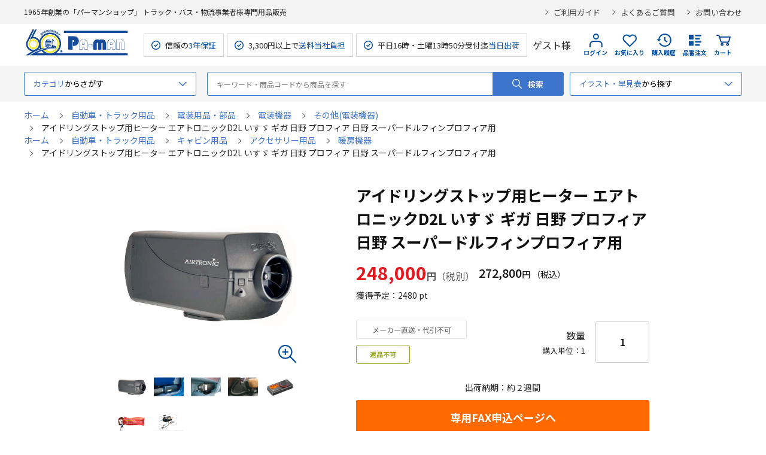

--- FILE ---
content_type: text/html; charset=utf-8
request_url: https://pa-man.shop/shop/g/g1303100000/
body_size: 15476
content:
<!DOCTYPE html>
<html data-browse-mode="P" lang="ja" >
<head>
<meta charset="UTF-8">
<title> 【公式】パーマンショップ-アイドリングストップ用ヒーター エアトロニックD2L いすゞ ギガ 日野 プロフィア 日野 スーパードルフィンプロフィア用: 自動車・トラック用品｜トラック用品、大型車・物流用品通販サイト</title>
<link rel="canonical" href="https://pa-man.shop/shop/g/g1303100000/">


<meta name="description" content="トラック用品、大型車用パーツから整備工具、物流用品販売50余年のパーマンショップ。アイドリングストップ用ヒーター エアトロニックD2L いすゞ ギガ 日野 プロフィア 日野 スーパードルフィンプロフィア用オリジナル商品を含め安心の3年保証、自社メンテナンス体制を整え、平日16時（土曜13時50分）までの受付完了分は広島センターより当日出荷でお応えします。">
<meta name="keywords" content="アイドリングストップ用ヒーター,その他(電装機器),電装機器,電装用品,自動車用品,トラック用品">

<meta name="wwwroot" content="" />
<meta name="rooturl" content="https://pa-man.shop" />
<meta name="viewport" content="width=1200">
<link rel="stylesheet" type="text/css" href="https://ajax.googleapis.com/ajax/libs/jqueryui/1.13.1/themes/ui-lightness/jquery-ui.min.css">
<link rel="stylesheet" type="text/css" href="/css/sys/reset.css">
<link rel="stylesheet" type="text/css" href="/css/sys/base.css">
<link rel="stylesheet" type="text/css" href="/css/sys/block_icon_image.css">
<link rel="stylesheet" type="text/css" href="/lib/swiper-bundle.min.css"> 
<link rel="stylesheet" type="text/css" href="/css/usr/firstview_goodsdetail.css">


<link rel="stylesheet" type="text/css" href="/css/usr/firstview_header.css">


<link rel="stylesheet" type="text/css" href="/css/sys/base_form.css" media="print" onload="this.media='all'">
<link rel="stylesheet" type="text/css" href="/css/sys/base_misc.css" media="print" onload="this.media='all'">
<link rel="stylesheet" type="text/css" href="/css/sys/layout.css" media="print" onload="this.media='all'">
<link rel="stylesheet" type="text/css" href="/css/sys/block_common.css" media="print" onload="this.media='all'">
<link rel="stylesheet" type="text/css" href="/css/sys/block_customer.css" media="print" onload="this.media='all'">
<link rel="stylesheet" type="text/css" href="/css/sys/block_goods.css" media="print" onload="this.media='all'">
<link rel="stylesheet" type="text/css" href="/css/sys/block_order.css" media="print" onload="this.media='all'">
<link rel="stylesheet" type="text/css" href="/css/sys/block_misc.css" media="print" onload="this.media='all'">
<link rel="stylesheet" type="text/css" href="/css/sys/block_store.css" media="print" onload="this.media='all'">
<link rel="stylesheet" type="text/css" href="/css/sys/block_page_category.css" media="print" onload="this.media='all'">
<link rel="stylesheet" type="text/css" href="/css/sys/block_page.css" media="print" onload="this.media='all'">
<script src="https://ajax.googleapis.com/ajax/libs/jquery/3.5.1/jquery.min.js"></script>
<script src="https://ajax.googleapis.com/ajax/libs/jqueryui/1.13.1/jquery-ui.min.js"></script>
<script src="/lib/js.cookie.js" defer></script>
<script src="/lib/jquery.balloon.js" defer></script>
<script src="/lib/goods/jquery.tile.min.js" defer></script>
<script src="/lib/modernizr-custom.js" defer></script>
<script src="/lib/vue.min.js" defer></script>
<script src="/lib/swiper-bundle.min.js" defer></script>
<script src="/js/sys/tmpl.js" defer></script>
<script src="/js/sys/msg.js" defer></script>
<script src="/js/sys/sys.js" defer></script>
<script src="/js/sys/common.js" defer></script>

<script src="/js/sys/ui.js" defer></script>
<script src="/js/sys/dmp_data_send.js" ></script>


<!-- Google Tag Manager -->
<script>(function(w,d,s,l,i){w[l]=w[l]||[];w[l].push({'gtm.start':
new Date().getTime(),event:'gtm.js'});var f=d.getElementsByTagName(s)[0],
j=d.createElement(s),dl=l!='dataLayer'?'&l='+l:'';j.async=true;j.src=
'https://www.googletagmanager.com/gtm.js?id='+i+dl;f.parentNode.insertBefore(j,f);
})(window,document,'script','dataLayer','GTM-PSGT8JF');</script>
<!-- End Google Tag Manager -->



<link rel="stylesheet" type="text/css" href="https://fonts.googleapis.com/css2?family=Josefin+Sans:wght@400;500;700&family=Noto+Sans+JP:wght@400;500;700&display=swap">
<link rel="stylesheet" type="text/css" href="/css/usr/base.css" media="print" onload="this.media='all'">
<link rel="stylesheet" type="text/css" href="/css/usr/layout.css" media="print" onload="this.media='all'">
<link rel="stylesheet" type="text/css" href="/css/usr/block.css?ver=2025120101" media="print" onload="this.media='all'">
<link rel="stylesheet" type="text/css" href="/css/usr/user.css" media="print" onload="this.media='all'">
<script src="/js/usr/tmpl.js" defer></script>
<script src="/js/usr/msg.js" defer></script>
<script src="/js/usr/user.js" defer></script>
<script src="/lib/lazysizes.min.js" defer></script>
<link rel="SHORTCUT ICON" href="/favicon.ico">
<link rel="apple-touch-icon" sizes="180x180" href="/apple-touch-icon.png">
<link rel="icon" type="image/png" sizes="32x32" href="/favicon-32x32.png">
<link rel="icon" type="image/png" sizes="16x16" href="/favicon-16x16.png">

<link rel="stylesheet" type="text/css" href="/css/usr/pm/system_pm.css">

<script type="text/javascript" async="" src="https://pa-man.scinable.net/js/sc.js" defer></script>
<script src="/js/usr/search_suggest_eci.js"></script>



<script src="/lib/jquery.elevateZoom-3.0.8.min.js" defer></script>
<script src="/js/usr/goods.js" defer></script>
<script src="/js/usr/genre.js" defer></script>

<!-- etm meta -->
<meta property="etm:device" content="desktop" />
<meta property="etm:page_type" content="goods" />
<meta property="etm:cart_item" content="[]" />
<meta property="etm:attr" content="" />
<meta property="etm:goods_detail" content="{&quot;goods&quot;:&quot;1303100000&quot;,&quot;category&quot;:&quot;ctn0000444&quot;,&quot;name&quot;:&quot;アイドリングストップ用ヒーター エアトロニックD2L いすゞ ギガ 日野 プロフィア 日野 スーパードルフィンプロフィア用&quot;,&quot;variation_name1&quot;:&quot;&quot;,&quot;variation_name2&quot;:&quot;&quot;,&quot;item_code&quot;:&quot;&quot;,&quot;backorder_fg&quot;:&quot;1&quot;,&quot;s_dt&quot;:&quot;&quot;,&quot;f_dt&quot;:&quot;&quot;,&quot;release_dt&quot;:&quot;&quot;,&quot;regular&quot;:&quot;0&quot;,&quot;set_fg&quot;:&quot;0&quot;,&quot;stock_status&quot;:&quot;1&quot;,&quot;price&quot;:&quot;272800&quot;,&quot;sale_fg&quot;:&quot;false&quot;,&quot;brand&quot;:&quot;&quot;,&quot;brand_name&quot;:&quot;&quot;,&quot;category_name&quot;:&quot;その他(電装機器)&quot;,&quot;category_code1&quot;:&quot;ctn0000001&quot;,&quot;category_name1&quot;:&quot;自動車・トラック用品&quot;,&quot;category_code2&quot;:&quot;ctn0000012&quot;,&quot;category_name2&quot;:&quot;電装用品・部品&quot;,&quot;category_code3&quot;:&quot;ctn0000092&quot;,&quot;category_name3&quot;:&quot;電装機器&quot;,&quot;category_code4&quot;:&quot;ctn0000444&quot;,&quot;category_name4&quot;:&quot;その他(電装機器)&quot;}" />
<meta property="etm:goods_keyword" content="[{&quot;goods&quot;:&quot;1303100000&quot;,&quot;stock&quot;:&quot;1303100000&quot;},{&quot;goods&quot;:&quot;1303100000&quot;,&quot;stock&quot;:&quot;2.7KG&quot;},{&quot;goods&quot;:&quot;1303100000&quot;,&quot;stock&quot;:&quot;GPSD2L&quot;},{&quot;goods&quot;:&quot;1303100000&quot;,&quot;stock&quot;:&quot;アイドリングストップ用ヒーター&quot;},{&quot;goods&quot;:&quot;1303100000&quot;,&quot;stock&quot;:&quot;いすゞ&quot;},{&quot;goods&quot;:&quot;1303100000&quot;,&quot;stock&quot;:&quot;エアトロニックD2L&quot;},{&quot;goods&quot;:&quot;1303100000&quot;,&quot;stock&quot;:&quot;ギガ&quot;},{&quot;goods&quot;:&quot;1303100000&quot;,&quot;stock&quot;:&quot;スーパードルフィンプロフィア用&quot;},{&quot;goods&quot;:&quot;1303100000&quot;,&quot;stock&quot;:&quot;その他(電装機器)&quot;},{&quot;goods&quot;:&quot;1303100000&quot;,&quot;stock&quot;:&quot;その他電装機器&quot;},{&quot;goods&quot;:&quot;1303100000&quot;,&quot;stock&quot;:&quot;プロフィア&quot;},{&quot;goods&quot;:&quot;1303100000&quot;,&quot;stock&quot;:&quot;暖房機器&quot;},{&quot;goods&quot;:&quot;1303100000&quot;,&quot;stock&quot;:&quot;日野&quot;}]" />
<meta property="etm:goods_event" content="[]" />
<meta property="etm:goods_genre" content="[{&quot;genre&quot;:&quot;ctn0000444&quot;,&quot;name&quot;:&quot;その他(電装機器)&quot;,&quot;goods&quot;:&quot;1303100000&quot;},{&quot;genre&quot;:&quot;ctn0000592&quot;,&quot;name&quot;:&quot;暖房機器&quot;,&quot;goods&quot;:&quot;1303100000&quot;}]" />


<script src="/js/sys/goods_ajax_bookmark.js" defer></script>
<script src="/js/sys/goods_ajax_quickview.js" defer></script>
<!-- Global site tag (gtag.js) - Google Analytics -->
<script async src="https://www.googletagmanager.com/gtag/js?id=G-2ZE9CCYV4N"></script>
<script>
  window.dataLayer = window.dataLayer || [];
  function gtag(){dataLayer.push(arguments);}

  gtag('js', new Date());
  
  
  gtag('config', 'G-2ZE9CCYV4N', { 'user_id': null });
  
</script>

<meta property="og:url" content="https://pa-man.shop/shop/g/g1303100000/">
<meta property="og:type" content="product">
<meta property="product:price:amount" content="272800">
<meta property="product:price:currency" content="JPY">
<meta property="product:product_link" content="https://pa-man.shop/shop/g/g1303100000/">
<meta property="og:title" content=" 【公式】パーマンショップ-アイドリングストップ用ヒーター エアトロニックD2L いすゞ ギガ 日野 プロフィア 日野 スーパードルフィンプロフィア用: 自動車・トラック用品｜トラック用品、大型車・物流用品通販サイト">
<meta property="og:description" content="トラック用品、大型車用パーツから整備工具、物流用品販売50余年のパーマンショップ。アイドリングストップ用ヒーター エアトロニックD2L いすゞ ギガ 日野 プロフィア 日野 スーパードルフィンプロフィア用オリジナル商品を含め安心の3年保証、自社メンテナンス体制を整え、平日16時（土曜13時50分）までの受付完了分は広島センターより当日出荷でお応えします。">
<meta property="og:site_name" content="パーマンショップ">
<meta property="og:image" content="https://pa-man.shop/img/goods/L/1303100000_1.webp">


<meta property="fb:app_id" content="100037192310301">
<meta name="twitter:card" content="summary">
<meta name="twitter:site" content="@Pa_man_2017">





</head>
<body class="page-goods" >

<!-- Google Tag Manager (noscript) -->
<noscript><iframe src="https://www.googletagmanager.com/ns.html?id=GTM-PSGT8JF"
height="0" width="0" style="display:none;visibility:hidden"></iframe></noscript>
<!-- End Google Tag Manager (noscript) -->




<div class="wrapper">
	
		
		
				<header id="header" class="pane-header">
	<div class="block-header-top">
		<div class="container">
			<div class="block-header-sub-title">1965年創業の「パーマンショップ」 トラック・バス・物流事業者様専門用品販売</div>

			<ul class="block-header-info-link">
				<li><a href="/shop/pages/guide.aspx">ご利用ガイド</a></li>
				<li><a href="/shop/pages/faq.aspx">よくあるご質問</a></li>
				<li><a href="/shop/everyform/form.aspx?questionnaire=inquiry">お問い合わせ</a></li>
			</ul>
		</div>
	</div>
	<div class="block-header-contents">
		<div class="container">
			<div class="block-header-left">
				<h1 class="block-header-logo">
					<a class="block-header-logo--link" href="/shop/"><img class="lazyload block-header-logo--img" alt="パーマンショップ" src="/img/usr/lazyloading.png" data-src="/img/usr/common/sitelogo_60th.png" width="177" height="36"></a>
				</h1>
				<ul class="block-header-spec">
					<li>信頼の<span>3年保証</span></li>
					<li>3,300円以上で<span>送料当社負担</span></li>
					<li>平日16時・土曜13時50分受付迄<span>当日出荷</span></li>
				</ul>
			</div>
			<div class="block-header-right">
				<div class="block-header-user">
					<div class="guest-name">ゲスト様</div>
				</div>
				<div class="block-headernav">
					<ul class="block-headernav--item-list">
						<li class="block-headernav--item-login">
							
							<a href="/shop/customer/menu.aspx">
								ログイン
							</a>
						</li>
						<li class="block-headernav--item-boookmark">
							<a href="/shop/customer/bookmark_guest.aspx">お気に入り</a>
						</li>
						<li class="block-headernav--item-purchase-history">
							<a href="/shop/customer/history.aspx">購入履歴</a>
						</li>
						<li class="block-headernav--item-order-number">
							<a href="/shop/quickorder/quickorder.aspx">品番注文</a>
						</li>
						<li class="block-headernav--item-cart">
							<a href="/shop/cart/cart.aspx">
								<span class="block-headernav--cart-count js-cart-count">0</span>
								カート
							</a>
						</li>
					</ul>
				</div>
			</div>
		</div>
	</div>
</header>


				
					<!-- グローバルナビゲーション 始まり -->
<nav class="pane-globalnav">
	<div class="container">
		<div class="block-globalnav">
			<div class="block-globalnav-genre block-globalnav-ac">
				<div class="block-globalnav-genre-ac-label block-globalnav-label ac-label">
					<p><span>カテゴリ</span>からさがす</p>
				</div>
				<div id="block_globalnav_genre_tree" class="block-globalnav-genre-ac-content ac-content">
					<div class="inner">
						<ul class="block-globalnav-genre-ac-genre-tree-1">
							<li v-for="genre in genreTree1" :key="genre">
								<span :data-genre-genre="genre.Genre" :data-genre-src="genre.src" :data-genre-src3="genre.src3" :data-genre-code="genre.tree">{{ genre.name }}</span>
							</li>
						</ul>
						<div class="block-globalnav-genre-ac-genre-tree-2-wrap">
							<div class="inner">
								<div class="genre-tree-1-title">
									<a href="#">
										<figure><img src="" alt="" width="40" height="40"></figure>
										<span class="name"></span>
									</a>
								</div>
								<ul class="block-globalnav-genre-ac-genre-tree-2">
									<li v-for="genre in genreTree2" :data-genre-code="genre.tree" :key="genre">
										<a :href="genre.Genre">{{ genre.name }}</a>
									</li>
								</ul>
								<div class="block-globalnav-genre-image"><img src="" alt=""></div>
							</div>
						</div>	
					</div>
				</div>	
			</div>
			<div class="block-global-search">
				<form name="frmSearch" method="get" action="/shop/goods/search.aspx" style="position:relative;">
					<input type="hidden" name="search" value="x">
					<input class="block-global-search--keyword js-suggest-search" type="text" value="" tabindex="1" placeholder="キーワード・商品コードから商品を探す" title="キーワード・商品コードから商品を探す" name="keyword" data-suggest-submit="on" autocomplete="off" id="q">
					<button class="block-global-search--submit btn btn-default" type="submit" tabindex="1" name="search" value="search" id="btnSearch">検索</button>
				</form>
			</div>
			<div class="block-globalnav-search-easy block-globalnav-ac">
				<div class="block-globalnav-genre-ac-label block-globalnav-label ac-label">
					<p><span>イラスト・早見表</span>から探す</p>
				</div>
				<div class="ac-content">
					<div class="inner">
						<div class="item">
							<p class="head">イラスト検索</p>
							<ul>
								<li><a href="/shop/pages/grp_search_truck.aspx">トラック用品イラスト検索</a></li>
								<li><a href="/shop/pages/grp_search_bus.aspx">バス車両用品イラスト検索</a></li>
								<li><a href="/shop/pages/grp_search_car.aspx">乗用車用品イラスト検索</a></li>
								<li><a href="/shop/pages/grp_search_forklift.aspx">フォークリフト用品イラスト検索</a></li>
							</ul>
						</div>
						<div class="item">
							<p class="head">早見表</p>
							<ul>
								<li><a href="/shop/pages/parts_number.aspx">純正部品番号等品番早見表</a></li>
								<li><a href="/shop/pages/rear_bumper.aspx">アルミリアバンパー早見表</a></li>
                                <li><a href="/shop/pages/power_station.aspx">ジャンプスターター購入手引き</a></li>
							</ul>
						</div>
					</div>
				</div>	
			</div>
		</div>
	</div>
</nav>

<!--
	<div class="pane-globalnav-info">
	<div class="container">
		<p class="head">重要なお知らせ</p>
		<a href="https://pa-man.shop/img/topic/news_img/7950964000_apology_20250326.pdf" target="_blank" rel="noopener noreferrer">
			<dl>
				<dt>2025/03/26</dt>
				<dd>シングルランヤード新規格対応(品番7950964000)誤表記のお詫びとお願い</dd>
			</dl>
		</a>
	</div>
</div>
-->

<!-- グローバルナビゲーション 終わり -->

				
		
	
	
<div class="pane-topic-path">
	<div class="container">
		<div class="block-topic-path">
	<ul class="block-topic-path--list" id="bread-crumb-list" itemscope itemtype="https://schema.org/BreadcrumbList">
		<li class="block-topic-path--genre-item block-topic-path--item__home" itemscope itemtype="https://schema.org/ListItem" itemprop="itemListElement">
	<a href="https://pa-man.shop/shop/" itemprop="item">
		<span itemprop="name">ホーム</span>
	</a>
	<meta itemprop="position" content="1" />
</li>

<li class="block-topic-path--genre-item" itemscope itemtype="https://schema.org/ListItem" itemprop="itemListElement">
	
	<a href="https://pa-man.shop/shop/r/rctn0000001/" itemprop="item">
		<span itemprop="name">自動車・トラック用品</span>
	</a>
	<meta itemprop="position" content="2" />
</li>


<li class="block-topic-path--genre-item" itemscope itemtype="https://schema.org/ListItem" itemprop="itemListElement">
	
	<a href="https://pa-man.shop/shop/r/rctn0000012/" itemprop="item">
		<span itemprop="name">電装用品・部品</span>
	</a>
	<meta itemprop="position" content="3" />
</li>


<li class="block-topic-path--genre-item" itemscope itemtype="https://schema.org/ListItem" itemprop="itemListElement">
	
	<a href="https://pa-man.shop/shop/r/rctn0000092/" itemprop="item">
		<span itemprop="name">電装機器</span>
	</a>
	<meta itemprop="position" content="4" />
</li>


<li class="block-topic-path--genre-item" itemscope itemtype="https://schema.org/ListItem" itemprop="itemListElement">
	
	<a href="https://pa-man.shop/shop/r/rctn0000444/" itemprop="item">
		<span itemprop="name">その他(電装機器)</span>
	</a>
	<meta itemprop="position" content="5" />
</li>


<li class="block-topic-path--genre-item block-topic-path--item__current" itemscope itemtype="https://schema.org/ListItem" itemprop="itemListElement">
	
	<a href="https://pa-man.shop/shop/g/g1303100000/" itemprop="item">
		<span itemprop="name">アイドリングストップ用ヒーター エアトロニックD2L いすゞ ギガ 日野 プロフィア 日野 スーパードルフィンプロフィア用</span>
	</a>
	<meta itemprop="position" content="6" />
</li>


	</ul>


	<ul class="block-topic-path--list" id="bread-crumb-list" itemscope itemtype="https://schema.org/BreadcrumbList">
		<li class="block-topic-path--genre-item block-topic-path--item__home" itemscope itemtype="https://schema.org/ListItem" itemprop="itemListElement">
	<a href="https://pa-man.shop/shop/" itemprop="item">
		<span itemprop="name">ホーム</span>
	</a>
	<meta itemprop="position" content="1" />
</li>

<li class="block-topic-path--genre-item" itemscope itemtype="https://schema.org/ListItem" itemprop="itemListElement">
	
	<a href="https://pa-man.shop/shop/r/rctn0000001/" itemprop="item">
		<span itemprop="name">自動車・トラック用品</span>
	</a>
	<meta itemprop="position" content="2" />
</li>


<li class="block-topic-path--genre-item" itemscope itemtype="https://schema.org/ListItem" itemprop="itemListElement">
	
	<a href="https://pa-man.shop/shop/r/rctn0000017/" itemprop="item">
		<span itemprop="name">キャビン用品</span>
	</a>
	<meta itemprop="position" content="3" />
</li>


<li class="block-topic-path--genre-item" itemscope itemtype="https://schema.org/ListItem" itemprop="itemListElement">
	
	<a href="https://pa-man.shop/shop/r/rctn0000133/" itemprop="item">
		<span itemprop="name">アクセサリー用品</span>
	</a>
	<meta itemprop="position" content="4" />
</li>


<li class="block-topic-path--genre-item" itemscope itemtype="https://schema.org/ListItem" itemprop="itemListElement">
	
	<a href="https://pa-man.shop/shop/r/rctn0000592/" itemprop="item">
		<span itemprop="name">暖房機器</span>
	</a>
	<meta itemprop="position" content="5" />
</li>


<li class="block-topic-path--genre-item block-topic-path--item__current" itemscope itemtype="https://schema.org/ListItem" itemprop="itemListElement">
	
	<a href="https://pa-man.shop/shop/g/g1303100000/" itemprop="item">
		<span itemprop="name">アイドリングストップ用ヒーター エアトロニックD2L いすゞ ギガ 日野 プロフィア 日野 スーパードルフィンプロフィア用</span>
	</a>
	<meta itemprop="position" content="6" />
</li>


	</ul>

</div>
	</div>
</div>
<div class="pane-contents">
<div class="container">
<main class="pane-main">
<link rel="stylesheet" type="text/css" href="/css/usr/pm/item_detail_paman.css" />
<div class="block-goods-detail">
	<div class="pane-goods-header">

		<input type="hidden" value="sku1303000000" id="hidden_variation_group">
		<input type="hidden" value="0" id="variation_design_type">
		<input type="hidden" value="1303100000" id="hidden_goods">
		<input type="hidden" value="アイドリングストップ用ヒーター エアトロニックD2L いすゞ ギガ 日野 プロフィア 日野 スーパードルフィンプロフィア用" id="hidden_goods_name">
		<input type="hidden" value="a3b223a15d0c3302b768628513049e3c1de0b4959aff17427ba0b8f6dbeee9e3" id="js_crsirefo_hidden">
	</div>

  
	<div class="pane-goods-left-side block-goods-detail--color-variation-goods-image" id="gallery">
	<div id="gallery">
		<div class="block-goods-detail--mv-wrap">
			<p class="block-goods-detail--mv-zoom"></p>
			<div class="block-goods-detail--mv block-src-l">
				<figure><img src="/img/goods/L/1303100000_1.webp" alt="" width="300" height="300" loading="lazy" class="block-src-l--image"></figure>
			</div>
			<div class="block-icon">
			

			
			
			
			
			
			</div>
			
			
		</div>



		<div class="block-goods-detail--tn">
			<ul>
	
				<li><figure><img src="/img/goods/L/1303100000_1.webp" alt="アイドリングストップ用ヒーター エアトロニックD2L いすゞ ギガ 日野 プロフィア 日野 スーパードルフィンプロフィア用" loading="lazy"></figure></li>
	
	
	
				<li><figure><img src="/img/goods/1/1303100000_2.webp" alt="アイドリングストップ用ヒーター エアトロニックD2L いすゞ ギガ 日野 プロフィア 日野 スーパードルフィンプロフィア用" loading="lazy"></figure></li>
	
	
				<li><figure><img src="/img/goods/2/1303100000_3.webp" alt="アイドリングストップ用ヒーター エアトロニックD2L いすゞ ギガ 日野 プロフィア 日野 スーパードルフィンプロフィア用" loading="lazy"></figure></li>
	
	
				<li><figure><img src="/img/goods/3/1303100000_4.webp" alt="アイドリングストップ用ヒーター エアトロニックD2L いすゞ ギガ 日野 プロフィア 日野 スーパードルフィンプロフィア用" loading="lazy"></figure></li>
	
	
				<li><figure><img src="/img/goods/4/1303100000_5.webp" alt="アイドリングストップ用ヒーター エアトロニックD2L いすゞ ギガ 日野 プロフィア 日野 スーパードルフィンプロフィア用" loading="lazy"></figure></li>
	
	
	
	
	
				<li><figure><img src="/img/goods/D4/1303100000_6.webp" alt="アイドリングストップ用ヒーター エアトロニックD2L いすゞ ギガ 日野 プロフィア 日野 スーパードルフィンプロフィア用" loading="lazy"></figure></li>
	
	
				<li><figure><img src="/img/goods/D5/1303100000_7.webp" alt="アイドリングストップ用ヒーター エアトロニックD2L いすゞ ギガ 日野 プロフィア 日野 スーパードルフィンプロフィア用" loading="lazy"></figure></li>
	
	
	
	
	
	
			</ul>
		</div>





		<div class="block-goods-detail-description">
			<dl class="goods-detail-description block-goods-item-code">
				<dt>品番</dt>
				<dd id="spec_item_code">1303100000</dd>
			</dl>
	
			<dl class="goods-detail-description block-goods-attr1">
				<dt>型式</dt>
				<dd id="spec_attr1">GPSD2L</dd>
			</dl>
	
	
			<dl class="goods-detail-description block-goods-attr2">
				<dt>運賃重量</dt>
				<dd id="spec_attr2">2.7kg</dd>
			</dl>
	
	
		</div>



	</div>
	</div>
	<div class="pane-goods-right-side">
	<form name="frm" method="GET" action="/shop/cart/cart.aspx">









		<div class="block-goods-name">
			<h1 class="h1 block-goods-name--text js-enhanced-ecommerce-goods-name">アイドリングストップ用ヒーター エアトロニックD2L いすゞ ギガ 日野 プロフィア 日野 スーパードルフィンプロフィア用</h1>
		</div>
		
		
		<div class="revico-star-zone" data-revico-goods="1303100000"></div>

		<div class="block-goods-price">

	
			<div class="block-goods-price-item">
			
				<div class="block-goods-price--net-price net-price"><span>248,000</span>円</div>
			

				
				
				<div class="block-goods-price--price price js-enhanced-ecommerce-goods-price">
					<span> 272,800</span>円
				</div>
				<dl class="goods-detail-description block-goods-point">
					<dt>獲得予定：</dt>
					<dd class="spec-point"><span>2480</span> pt</dd>
				</dl>
			</div>
	
	
	

			
		</div>


	
	




		<div class="block-goods-detail-qty">
			<div class="block-goods-detail-qty-left">
				<div class="goods-detail-description block-goods-stock">


					<span><img src="/img/usr/lazyloading.png" data-src="/img/icon/icon_maker_direct.png" alt="" class="lazyload"></span>
					
				</div>

				<div class="block-icon">
					
					<span><img src="/img/usr/lazyloading.png" data-src="/img/icon/icon_noreturn.png" alt="" class="lazyload"></span>
					
				</div>
			</div>


			<div class="block-goods-detail--qty">
				<div class="qty-left">
					<span class="title">数量</span>
					<span class="qty-unit">購入単位：1</span>
				</div>
				<input type="number" name="qty" maxlength="3" size="4" step="" value="1">
			</div>

		</div>	


		<div class="block-goods-detail--date">
	
			<div class="block-goods-detail--shipping-date">出荷納期：<span>約２週間</span></div>
	
	
		</div>




		
		




 




<input name="crsirefo_hidden" type="hidden" value="bd749a3932f419dbb147bf88c41fefa162b5ca63e1eea1557d0e59ab92b50254">



	
		<div class="block-variation"><input name="goods" type="hidden" value="1303100000"></div>
	
	





	
	
		<div class="block-add-cart">
<button class="block-add-cart--btn btn btn-primary js-enhanced-ecommerce-add-cart-detail" type="submit" value="カートに入れる">カートに入れる</button>
</div>

	
	
		
		
	
	
	
	






		<div class="block-goods-favorite">

    <a class="block-goods-favorite--btn btn btn-default js-animation-bookmark js-enhanced-ecommerce-goods-bookmark" href="https://pa-man.shop/shop/customer/bookmark.aspx?goods=1303100000&crsirefo_hidden=a3b223a15d0c3302b768628513049e3c1de0b4959aff17427ba0b8f6dbeee9e3">お気に入りに追加</a>

</div>
		<div id="cancel-modal" data-title="お気に入りの解除" style="display:none;">
    <div class="modal-body">
        <p>お気に入りを解除しますか？</p>
    </div>
    <div class="modal-footer">
        <input type="button" name="btncancel" class="btn btn-secondary" value="キャンセル">
        <a class="btn btn-primary block-goods-favorite-cancel--btn js-animation-bookmark js-modal-close">OK</a>
        <div class="bookmarkmodal-option">
	

            <a class="btn btn-secondary" href="/shop/customer/bookmark_guest.aspx?return_url_goods=1303100000">お気に入り一覧へ</a>

        </div>
    </div>
</div>





		<div class="block-goods-comment1">
			<!-- カートボタン変更処理 -->
<p class="fax-item"><a href="https://tronic.pa-man-c.com/" target="_blank" title="専用のFAX申込ご案内ページへ">専用FAX申込ページへ</a></p>

●アイドリングストップ時に車内を暖気し、快適な車内環境作りを実現した燃料式のヒーター！<br>
●冬季の荷待ちや夜間の仮眠時に最適！<br>
●冷たい空気を吸引し、加熱後に温風として車内に送りだす空気循環式！<br>
●燃焼ガスは車外に排出されるので、換気の必要もありません！<br>
●エンジンを掛けずに使用できるので、車両への負担を軽減でき、メンテナンス費用削減が可能！車両の長寿命化に貢献！！<br>
●燃料費はアイドリング時の約90％削減が可能！同時にCO2排出も削減でき、環境保全に貢献！！<br>
●燃料費の大幅削減に貢献！当社HPでコスト削減シュミレーションを体験できます！！<br>
●低騒音型で周囲への騒音公害の心配もなく、車内で休息・仮眠がとれ、リラックスしたプライベートな時間を過ごすことができます！<br>
●車載の空調システムに接続しない独立のシステムユニットを採用！<br>
●ブラシレスモーターの採用により、製品寿命は5000時間！！<br>
●温度設定は、8から36℃間で調整可能！<br>
●ＯＮ／ＯＦＦタイマー付きで予備暖房も可能！！<br>
●導入することで燃料費・メンテナンス費・車両維持費・騒音・CO2、様々な削減につながります！<br>
		</div>



<div class="block-goods-spec-link"><a href="#goods_spec">詳しい仕様を見る</a></div>




	</form>
	</div>

	<div class="pane-goods-center">



<div class="block-goods-detail-variation goods-detail-section">
	<h2 class="goods-detail-title">商品バリエーション</h2>

	<p class="description">一覧表一番上部に表示されているアイコンをクリックしていただくと希望の値で絞り込みが可能です。</p>

	<div class="block-variation-table">
		<table id="variation_table">
			<tr>
				<th class="variation-goods-name">商品名</th>
				<th class="variation-goods-code">品番</th>
				
				<th cmanFilterBtn>適合車種</th>
				
				<th cmanFilterBtn>適合メーカー</th>
				
				<th class="variation-goods-price">価格</th>
				<th class="variation-goods-cart">ご注文</th>
			</tr>
						
			<tr>
				<td>アイドリングストップ用ヒーター エアトロニックD2L 日野 プロフィア用</td>
				<td><a href="https://pa-man.shop/shop/g/g1303000000/" class="code-link" target="_blank">1303000000</a></td>
							
				<td>プロフィア</td>
							
				<td>日野</td>
				
				
				<td>
					<span class="variation-net"><span>248,000</span>円(税別)</span>
					<span class="variation-default"><span> 272,800</span>円(税込)</span>
				</td>
				<td>
					<form name="frm" method="GET" action="/shop/cart/cart.aspx">
						
						<input name="crsirefo_hidden" type="hidden" value="bd749a3932f419dbb147bf88c41fefa162b5ca63e1eea1557d0e59ab92b50254">
						<input type="hidden" name="goods" value="1303000000">
						<div class="block-goods-detail-variation-qty">
							<span>数量</span>
							<input type="text" name="qty" step="5" value="">
						</div>
						<div class="block-goods-detail-variation-cart-btn">
							<button type="submit" name="button" class="">カートに入れる</button>
						</div>
						

						
					</form>
				</td>
			</tr>
						
			<tr>
				<td>アイドリングストップ用ヒーター エアトロニックD2L いすゞ ギガ 日野 プロフィア 日野 スーパードルフィンプロフィア用</td>
				<td><a href="https://pa-man.shop/shop/g/g1303100000/" class="code-link" target="_blank">1303100000</a></td>
							
				<td>ギガ、プロフィア、他</td>
							
				<td>いすゞ、日野</td>
				
				
				<td>
					<span class="variation-net"><span>248,000</span>円(税別)</span>
					<span class="variation-default"><span> 272,800</span>円(税込)</span>
				</td>
				<td>
					<form name="frm" method="GET" action="/shop/cart/cart.aspx">
						
						<input name="crsirefo_hidden" type="hidden" value="bd749a3932f419dbb147bf88c41fefa162b5ca63e1eea1557d0e59ab92b50254">
						<input type="hidden" name="goods" value="1303100000">
						<div class="block-goods-detail-variation-qty">
							<span>数量</span>
							<input type="text" name="qty" step="5" value="">
						</div>
						<div class="block-goods-detail-variation-cart-btn">
							<button type="submit" name="button" class="">カートに入れる</button>
						</div>
						

						
					</form>
				</td>
			</tr>
						
			<tr>
				<td>アイドリングストップ用ヒーター エアトロニックD2L 三菱 スーパーグレート用</td>
				<td><a href="https://pa-man.shop/shop/g/g1303200000/" class="code-link" target="_blank">1303200000</a></td>
							
				<td>スーパーグレート</td>
							
				<td>三菱</td>
				
				
				<td>
					<span class="variation-net"><span>248,000</span>円(税別)</span>
					<span class="variation-default"><span> 272,800</span>円(税込)</span>
				</td>
				<td>
					<form name="frm" method="GET" action="/shop/cart/cart.aspx">
						
						<input name="crsirefo_hidden" type="hidden" value="bd749a3932f419dbb147bf88c41fefa162b5ca63e1eea1557d0e59ab92b50254">
						<input type="hidden" name="goods" value="1303200000">
						<div class="block-goods-detail-variation-qty">
							<span>数量</span>
							<input type="text" name="qty" step="5" value="">
						</div>
						<div class="block-goods-detail-variation-cart-btn">
							<button type="submit" name="button" class="">カートに入れる</button>
						</div>
						

						
					</form>
				</td>
			</tr>
						
			<tr>
				<td>アイドリングストップ用ヒーター エアトロニックD2L UD クオン用</td>
				<td><a href="https://pa-man.shop/shop/g/g1303300000/" class="code-link" target="_blank">1303300000</a></td>
							
				<td>クオン</td>
							
				<td>UD</td>
				
				
				<td>
					<span class="variation-net"><span>248,000</span>円(税別)</span>
					<span class="variation-default"><span> 272,800</span>円(税込)</span>
				</td>
				<td>
					<form name="frm" method="GET" action="/shop/cart/cart.aspx">
						
						<input name="crsirefo_hidden" type="hidden" value="bd749a3932f419dbb147bf88c41fefa162b5ca63e1eea1557d0e59ab92b50254">
						<input type="hidden" name="goods" value="1303300000">
						<div class="block-goods-detail-variation-qty">
							<span>数量</span>
							<input type="text" name="qty" step="5" value="">
						</div>
						<div class="block-goods-detail-variation-cart-btn">
							<button type="submit" name="button" class="">カートに入れる</button>
						</div>
						

						
					</form>
				</td>
			</tr>
						
			<tr>
				<td>アイドリングストップ用ヒーター エアトロニックD2L いすゞ ギガ 三菱 ファイター用</td>
				<td><a href="https://pa-man.shop/shop/g/g1303400000/" class="code-link" target="_blank">1303400000</a></td>
							
				<td>ギガ、ファイター</td>
							
				<td>いすゞ、三菱</td>
				
				
				<td>
					<span class="variation-net"><span>248,000</span>円(税別)</span>
					<span class="variation-default"><span> 272,800</span>円(税込)</span>
				</td>
				<td>
					<form name="frm" method="GET" action="/shop/cart/cart.aspx">
						
						<input name="crsirefo_hidden" type="hidden" value="bd749a3932f419dbb147bf88c41fefa162b5ca63e1eea1557d0e59ab92b50254">
						<input type="hidden" name="goods" value="1303400000">
						<div class="block-goods-detail-variation-qty">
							<span>数量</span>
							<input type="text" name="qty" step="5" value="">
						</div>
						<div class="block-goods-detail-variation-cart-btn">
							<button type="submit" name="button" class="">カートに入れる</button>
						</div>
						

						
					</form>
				</td>
			</tr>
						
			<tr>
				<td>アイドリングストップ用ヒーター エアトロニックD2L 三菱 スーパーグレート用</td>
				<td><a href="https://pa-man.shop/shop/g/g1303500000/" class="code-link" target="_blank">1303500000</a></td>
							
				<td>スーパーグレート</td>
							
				<td>三菱</td>
				
				
				<td>
					<span class="variation-net"><span>248,000</span>円(税別)</span>
					<span class="variation-default"><span> 272,800</span>円(税込)</span>
				</td>
				<td>
					<form name="frm" method="GET" action="/shop/cart/cart.aspx">
						
						<input name="crsirefo_hidden" type="hidden" value="bd749a3932f419dbb147bf88c41fefa162b5ca63e1eea1557d0e59ab92b50254">
						<input type="hidden" name="goods" value="1303500000">
						<div class="block-goods-detail-variation-qty">
							<span>数量</span>
							<input type="text" name="qty" step="5" value="">
						</div>
						<div class="block-goods-detail-variation-cart-btn">
							<button type="submit" name="button" class="">カートに入れる</button>
						</div>
						

						
					</form>
				</td>
			</tr>
						
			<tr>
				<td>アイドリングストップ用ヒーター エアトロニックD2L 日野 レンジャー用</td>
				<td><a href="https://pa-man.shop/shop/g/g1303600000/" class="code-link" target="_blank">1303600000</a></td>
							
				<td>レンジャー</td>
							
				<td>日野</td>
				
				
				<td>
					<span class="variation-net"><span>258,000</span>円(税別)</span>
					<span class="variation-default"><span> 283,800</span>円(税込)</span>
				</td>
				<td>
					<form name="frm" method="GET" action="/shop/cart/cart.aspx">
						
						<input name="crsirefo_hidden" type="hidden" value="bd749a3932f419dbb147bf88c41fefa162b5ca63e1eea1557d0e59ab92b50254">
						<input type="hidden" name="goods" value="1303600000">
						<div class="block-goods-detail-variation-qty">
							<span>数量</span>
							<input type="text" name="qty" step="5" value="">
						</div>
						<div class="block-goods-detail-variation-cart-btn">
							<button type="submit" name="button" class="">カートに入れる</button>
						</div>
						

						
					</form>
				</td>
			</tr>
						
			<tr>
				<td>アイドリングストップ用ヒーター エアトロニックD2L いすゞ フォワード 日野 レンジャー UD コンドル用</td>
				<td><a href="https://pa-man.shop/shop/g/g1303700000/" class="code-link" target="_blank">1303700000</a></td>
							
				<td>フォワード、レンジャー、他</td>
							
				<td>いすゞ、日野、UD</td>
				
				
				<td>
					<span class="variation-net"><span>258,000</span>円(税別)</span>
					<span class="variation-default"><span> 283,800</span>円(税込)</span>
				</td>
				<td>
					<form name="frm" method="GET" action="/shop/cart/cart.aspx">
						
						<input name="crsirefo_hidden" type="hidden" value="bd749a3932f419dbb147bf88c41fefa162b5ca63e1eea1557d0e59ab92b50254">
						<input type="hidden" name="goods" value="1303700000">
						<div class="block-goods-detail-variation-qty">
							<span>数量</span>
							<input type="text" name="qty" step="5" value="">
						</div>
						<div class="block-goods-detail-variation-cart-btn">
							<button type="submit" name="button" class="">カートに入れる</button>
						</div>
						

						
					</form>
				</td>
			</tr>
						
			<tr>
				<td>アイドリングストップ用ヒーター エアトロニックD2L 三菱 ファイター用</td>
				<td><a href="https://pa-man.shop/shop/g/g1303800000/" class="code-link" target="_blank">1303800000</a></td>
							
				<td>ファイター</td>
							
				<td>三菱</td>
				
				
				<td>
					<span class="variation-net"><span>258,000</span>円(税別)</span>
					<span class="variation-default"><span> 283,800</span>円(税込)</span>
				</td>
				<td>
					<form name="frm" method="GET" action="/shop/cart/cart.aspx">
						
						<input name="crsirefo_hidden" type="hidden" value="bd749a3932f419dbb147bf88c41fefa162b5ca63e1eea1557d0e59ab92b50254">
						<input type="hidden" name="goods" value="1303800000">
						<div class="block-goods-detail-variation-qty">
							<span>数量</span>
							<input type="text" name="qty" step="5" value="">
						</div>
						<div class="block-goods-detail-variation-cart-btn">
							<button type="submit" name="button" class="">カートに入れる</button>
						</div>
						

						
					</form>
				</td>
			</tr>
			
		</table>
	</div>
</div>




	
	
	
	
	

		
		<div class="block-goods-detail-staff-highlight goods-detail-section">
			
			<h2 class="goods-detail-title">スタッフのイチ押しポイント</h2>
			<div class="revico-staff-review-zone"></div>
		</div>
		

		<div id="goods_spec" class="block-goods-detail-goods-spec goods-detail-section">
			<h2 class="goods-detail-title">商品スペック</h2>
			<div class="block-goods-detail-goods-spec-contents">
			
			
			
			
			
			●適合車種：ギガ、プロフィア、他<br>
			●適合メーカー：いすゞ、日野<br>
			
			
			
			
			
			
			
			
			
			
			
			
			
			
			
			
			
			
			
			
			
			
			
			</div>
			
			<div class="block-goods-comment2">
				●ギガ、プロフィア、スーパードルフィンプロフィア、<br>
　年式/ギガ2代目VC60(2015年10月以降)、プロフィア2代目(2003年10月以降から2017年3月)、<br>
　スーパードルフィンプロフィア(1992年5月以降から2003年9月)<br>
●暖房能力：0.85～2.2kW<br>
●消費電力：6～31W<br>
●燃料タイプ：ディーゼル(軽油)<br>
●風量：42～105立方メートル/h<br>
●サイズ：310×115×122mm<br>
●燃料消費量：0.1～0.28l/h<br>
●使用電圧：DC12/24(車載バッテリーを使用)<br>
●自重：2.7kg<br>
			</div>
	
		</div>

		<div class="block-goods-comment3">
			<div class="block-goods-detail-caution">
				<div class="icon"><img src="/img/usr/lazyloading.png" data-src="/img/usr/common/ico_caution.png" alt="注意"  class="lazyload"></div>
				<p>※個人宅への発送は受付けておりませんのでご了承ください。<br>
※本商品は単品販売しておりません。トレーニングを受けた施工業者が商品を持参し、取り付けさせていただきます。ご注文の際は、必ず『施工費』も同時にご注文ください。<br>
※ご注文の際は、適合車種・適合年式をご確認ください。<br>
※クーラーとヒーターの同時施工をご希望される場合は、『施工費』数量2でご注文ください。<br>
※ご注文の際は、FAXでご注文ください。また、車検証も同時にFAXをお願いします。<br>
※本商品取付時にバッテリーも信頼性の高い製品をご使用ください。<br>
※泥除けなどの部品に穴開け加工が必要となる場合があります。予め、ご了承ください。<br>
※施工日当日は、終日車両を止めていただく必要があります。<br>
※施工の日程調整は、ご注文の約2週間先以降で調整させていただきます。追ってご連絡させていただきます。<br>
※施工日当日が雨天又は、降雨が予想される場合(屋根無時)、作業を中止させていただく場合があります。その場合の休業補償はお受けできません。<br>
※施工上、沖縄・離島への販売はお受けしておりません。<br>
※各種キャンペーン・クーポン値引き対象外です。<br></p>
			</div>
		</div>



		<div class="block-goods-comment5">
			<h2 class="goods-detail-title h2_item_mov">商品動画公開中</h2>
<ul class="item_mov">
<li>
<div class="mov_frame">
<iframe width="280" height="180" src="https://www.youtube.com/embed/seJZElhW4m4" frameborder="0" allowfullscreen></iframe>
</div>
</li>
		</div>


		
		

						<div class="block-goods-detail-user-review goods-detail-section">
							<h2 class="goods-detail-title">ユーザーレビュー</h2>
							
							<div class="revico-user-review-zone"></div>
						</div>



	</div>
	<div class="pane-goods-footer">
	



		<div id="block_of_itemhistory" class="block-recent-item" data-currentgoods="1303100000"></div>

		<script src="/js/sys/top_goodshistory.js" defer></script>

	</div>
</div>

<link rel="stylesheet" type="text/css" href="/css/usr/lightbox.css">
<script src="/lib/goods/lightbox.js" defer></script>
<script src="/js/sys/goods_zoomjs.js" defer></script>







<script type="application/ld+json">
{
   "@context":"http:\/\/schema.org\/",
   "@type":"Product",
   "name":"アイドリングストップ用ヒーター エアトロニックD2L いすゞ ギガ 日野 プロフィア 日野 スーパードルフィンプロフィア用",
   "image":"https:\u002f\u002fpa-man.shop\u002fimg\u002fgoods\u002fS\u002f1303100000_1.webp",
   "description":"",
   "mpn":"1303100000",
   "offers":{
      "@type":"Offer",
      "price":272800,
      "priceCurrency":"JPY",
      "availability":"http:\/\/schema.org\/InStock"
   },
   "isSimilarTo":{
      "@type":"Product",
      "name":"アイドリングストップ用ヒーター エアトロニックD2L 日野 プロフィア用",
      "image":"https:\u002f\u002fpa-man.shop\u002fimg\u002fgoods\u002fS\u002f1303000000_1.webp",
      "mpn":"1303000000",
      "url":"https:\u002f\u002fpa-man.shop\u002fshop\u002fg\u002fg1303000000\u002f"
   }
}
</script>

</main>
</div>
</div>


	
		
		<footer class="pane-footer">
			<div class="container">
				<p id="footer_pagetop" class="block-page-top"><a href="#header"></a></p>
				
				
						<div class="block-footer-top">
<div class="container">
<div class="block-footer-calender"> 
<script src="/js/sys/calendar_api.js" defer></script>
<link href="/css/sys/block_calendar.css" rel="stylesheet" type="text/css" />
<div id="js_calendar_replace"></div>
<p class="guide">1月4日は配送停止、受付のみとなります。<br>
お届け日の目安についてはご利用ガイドの「<a href="/shop/pages/shipping_days.aspx">商品のお届けについて</a>」をご覧ください。</p>
</div>
<div class="block-footer-contact">
<div class="block-footer-contact-link">
<p class="title">お問い合わせの前によくあるご質問</p>
<a href="/shop/pages/faq.aspx">よくあるご質問はこちらから</a> </div>
<div class="block-footer-contact-link">
<p class="title">WEBからのお問い合わせ</p>
<a href="/shop/everyform/form.aspx?questionnaire=inquiry">お問い合わせはこちらから</a> </div>
<div class="block-footer-contact-tel">
<p class="title">WEB注文に関するお問い合わせ</p>
<div class="block-footer-contact-tel-contents">
<p class="tel">0120-202-755</p>
<p class="business-info">平日：8時～18時<br>
土曜：8時～14時30分<br>
（祝日、特別休業を除く）</p>
</div>
</div>
<div class="block-footer-contact-tel">
<p class="title">2回目以降のTEL注文・商品のお問い合わせ</p>
<div class="block-footer-contact-tel-contents">
<p class="tel">0120-202-800</p>
<p class="business-info">平日：8時～18時<br>
土曜：8時～14時30分<br>
（祝日、特別休業を除く）</p>
</div>
</div>
</div>
</div>

<div class="block-footer-shopinfo">
<p class="block-shopinfo-title">店舗のお知らせ</p>
<ul class="cell-shop">
<li><dl>
<dt><p class="shop_name">パーマンショップ 大阪店</p>
<p>〒577-0012 大阪府東大阪市長田東5-3-9<br>
TEL：06-6753-8555</p></dt>
<dd><div class="block-shop-img">
<img src="https://pa-man.shop/img/usr/pm/common/paman_osaka.jpg" alt=""/> </div>
<div class="block-shop-detail">

<div class="sns">
<div class="inner">
<p class="ico"><a href="https://www.instagram.com/pamanshop_osaka/" target="_blank"><img src="/img/usr/common/ico_instagram.png" alt="パーマンショップ大阪店 インスタグラム"/></a></p>
<p class="qr"><a href="https://www.instagram.com/pamanshop_osaka/" target="_blank"><img src="/img/usr/common/insta_osaka.png" alt="パーマンショップ大阪店 インスタグラム QRコード"/></a></p>
</div>
<div class="inner">
<p class="ico"><a href="https://x.com/pamanshop_osaka" target="_blank"><img src="/img/usr/common/ico_twitter.png" alt="パーマンショップ大阪店 X"/></a></p>
<p class="qr"><a href="https://x.com/pamanshop_osaka" target="_blank"><img src="/img/usr/common/x_osaka.png" alt="パーマンショップ大阪店 X QRコード"/></a></p>
</div>
</div>
<p class="sns_notice">アイコンをクリックでPC
で開きます</p>
</div></dd>
</dl></li>
<li><dl>
<dt><p class="shop_name">パーマンショップ 東京店</p>
<p>〒121-0822 東京都足立区西竹ノ塚2-13-15<br>
TEL：03-3854-7501</p></dt>
<dd><div class="block-shop-img">
<img src="https://pa-man.shop/img/usr/pm/common/paman_tokyo_20250917.jpg" alt=""/> </div>
<div class="block-shop-detail">

<div class="sns">
<div class="inner">
<p class="ico"><a href="https://www.instagram.com/pa_mantokyo/" target="_blank"><img src="/img/usr/common/ico_instagram.png" alt="パーマンショップ東京店 インスタグラム"/></a></p>
<p class="qr"><a href="https://www.instagram.com/pa_mantokyo/" target="_blank"><img src="/img/usr/common/insta_tokyo.png" alt="パーマンショップ東京店 インスタグラム QRコード"/></a></p>
</div>
</div>
<p class="sns_notice">アイコンをクリックでPC
で開きます</p>
</div></dd>
</dl></li>
<li><dl>
<dt><p class="shop_name">パーマンショップ 広島店</p>
<p>〒729-0419 広島県三原市南方2-7-7<br>
TEL：0848-86-6191</p></dt>
<dd><div class="block-shop-img">
<img src="https://pa-man.shop/img/usr/pm/common/paman_hiroshima.jpg" alt=""/> </div>
<div class="block-shop-detail">
<div class="sns">
<div class="inner">
<p class="ico"><a href="https://www.instagram.com/pa_manhiroshima/" target="_blank"><img src="/img/usr/common/ico_instagram.png" alt="パーマンショップ広島店 インスタグラム"/></a></p>
<p class="qr"><a href="https://www.instagram.com/pa_manhiroshima/" target="_blank"><img src="/img/usr/common/insta_hiroshima.png" alt="パーマンショップ広島店 インスタグラム QRコード"/></a></p>
</div>
</div>
<p class="sns_notice">アイコンをクリックでPC
で開きます</p>
</div></dd>
</dl></li>
</ul>
</div>

</div>
<div class="block-footer-middle">
<div class="container">
<div id="footernav" class="block-footernav">
<div class="block-footernav--item-list">
<div class="block-footernav--item-list-item">
<div class="title">ご利用ガイド</div>
<ul>
<li><a href="/shop/pages/shipping_days.aspx">納期について</a></li>
<li><a href="/shop/pages/guide.aspx#guide_pay">お支払い方法について</a></li>
<li><a href="/shop/pages/guide.aspx#return_item">返品・交換について</a></li>
<li><a href="/shop/pages/guide.aspx#pay_back">返金について</a></li>
<li><a href="/shop/pages/free_shipping.aspx">送料について</a></li>
<li><a href="/shop/pages/faq.aspx">よくあるご質問</a></li>
</ul>
</div>
<div class="block-footernav--item-list-item">
<div class="title">PDFダウンロード</div>
<ul>
<li><a href="/shop/pages/fax_order.aspx">FAX注文用紙はこちら</a></li>
<li><a href="/shop/pages/repair.aspx">修理について</a></li>
					
</ul>
</div>
<div class="block-footernav--item-list-item">
<div class="title">当サイトについて</div>
<ul>
<li><a href="https://pa-man.co.jp/" target="_blank">会社概要</a></li>
<li><a href="/shop/pages/sp_commercial_law.aspx">「特定商取引」に基づく表記</a></li>
<li><a href="/shop/pages/sp_commercial_law.aspx#license2">「古物営業法」に基づく表示</a></li>
<li><a href="/shop/pages/sp_commercial_law.aspx#license1">「高度管理医療機器等 販売業・貸与業　許可」に基づく表示</a></li>
<li><a href="/shop/pages/privacy_policy.aspx">プライバシーポリシー</a></li>
<!-- <li><a href="#">店舗情報</a></li> -->
</ul>
</div>
</div>
</div>
<div class="block-footer-sns">
<div class="title">Official SNS</div>
<ul class="block-footer-sns--list">
<li><a href="https://twitter.com/Pa_man_2017" target="_blank"><img src="/img/usr/lazyloading.png" data-src="/img/usr/common/ico_twitter.png" alt="Twitter" class="lazyload"></a></li>
<li><a href="https://www.facebook.com/profile.php?id=100037192310301" target="_blank"><img src="/img/usr/lazyloading.png" data-src="/img/usr/common/ico_facebook.png" alt="Facebook" class="lazyload"></a></li>
<li><a href="https://www.instagram.com/pa_man.corporation/" target="_blank"><img src="/img/usr/lazyloading.png" data-src="/img/usr/common/ico_instagram.png" alt="Instagram" class="lazyload"></a></li>
<li><a href="https://page.line.me/gjx1381z?openQrModal=true" target="_blank"><img src="/img/usr/lazyloading.png" data-src="/img/usr/common/ico_line.png" alt="LINE" class="lazyload"></a></li>
<li><a href="https://www.youtube.com/@Pa-man" target="_blank"><img src="/img/usr/lazyloading.png" data-src="/img/usr/common/ico_youtube.png" alt="YouTube" class="lazyload"></a></li>
</ul>
</div>
</div>
</div>
<div class="block-footer-bottom">
<div class="container">
<div class="block-footer-logo"> <a class="block-footer-logo--link" href="/shop"><img class="lazyload block-footer-logo--img" alt="パーマンショップ" src="/img/usr/lazyloading.png" data-src="/img/usr/common/sitelogo.png" width="177" height="36"></a> </div>
<p id="copyright" class="block-copyright">Copyright &copy; Pa-man Corporation. All rights reserved.</p>
</div>
</div>
				
			</div>
		</footer>
	
</div>
<!--ECIBASETAG-->
<script> 
var _scq = _scq || []; 
_scq.push(['_setAccount', 'pa-man']);   

_scq.push(['_trackPageview']); 
var _host = 'pa-man.scinable.net'; 
(function() { 
var sc = document.createElement('script'); 
sc.type = 'text/javascript'; 
sc.async = true; 
sc.src = ('https:' == document.location.protocol ? 'https://' : 'http://')  + _host + '/js/sc.js'; 
var s = document.getElementsByTagName('script')[0]; s.parentNode.insertBefore(sc, s); 
})();
 </script>

<!-- ReviCo Tag Start -->
<div id="revico-review-tagmanager" class="revico-tagmanager" data-revico-tenantid="458bc3fa-eca2-401b-9b8a-0c0f9db4ddc8" data-revico-tagmanager-code="PC-ReviCo"></div>
<script type="text/javascript" charset="UTF-8" src="https://show.revico.jp/providejs/tagmanager.js" defer></script>
<!-- ReviCo Tag End --><!--ECIGOODS-->
<script> 
var _scq = _scq || []; 
_scq.push(['_setAccount', 'pa-man']);   

//すべて項目をセットする場合     
_scq.push(['_setPage',{
         url: '/shop/g/g1303100000',
         //title: 'page title',
         id: '1303100000'
    }]); 

_scq.push(['_trackRecommend',{
    index: 1,
    items: ['1303100000']
}]);
</script>

<!-- ReviCo GUID Tag START -->
<script type="application/json" id="revico-customer_guid-origin">
{
    "customerGuid": "00000000-0000-0000-0000-000000000000"
}
</script>
<!-- ReviCo GUID Tag END -->



</body>
</html>


--- FILE ---
content_type: text/html; charset=utf-8
request_url: https://pa-man.shop/shop/goods/ajaxitemhistory.aspx?mode=html&goods=1303100000
body_size: 376
content:


<h2 class="block-top-title">
	<span>閲覧履歴</span>
	<div id="itemHistoryButton" class="block-recent-item--keep-history"><a href="javascript:void(0);" class="js-item-history-link" style="cursor: pointer;">履歴を残さない</a></div>
</h2>

<div id="itemHistory" class="block-recent-item--body">
	
	<div id="itemHistoryDetail" class="block-recent-item--items swiper">
	

		<div class="swiper-button-prev"></div>
		<div class="swiper-button-next"></div>
	</div>
	<div id="historyCaution" class="block-recent-item--message">
		<span id="messNothing" class="hidden block-recent-item--empty-message">最近見た商品がありません。</span>
		<span id="messRedraw" class="hidden block-recent-item--history-message">履歴を残す場合は、"履歴を残す"をクリックしてください。</span>
	</div>
	<div id="itemHistoryButton" class="block-recent-item--keep-history"></div>
	<input type="hidden" id="js_leave_History" value="0" />
	<script src="/js/sys/goods_history.js"></script>
</div>


--- FILE ---
content_type: text/css
request_url: https://pa-man.shop/css/usr/pm/system_pm.css
body_size: 2129
content:
@charset "UTF-8";


.pane-left-menu + .pane-main {
width: 895px !important;
padding-left: 0 !important;
margin-left: 35px;
}

.revico-multicomment-top .revico-comment-footer .revico-comment-footer--paging-buttons {
margin: 0 0 20px 0;
}


/*--- 検索連動バナー表示エリア制御用 ---*/

div.block-genre-page--comment {
display:-webkit-box;
display:-moz-box;
display:-ms-flexbox;
display:-webkit-flex;
display:-moz-flex;
display:flex;
-webkit-box-lines:multiple;
-moz-box-lines:multiple;
-webkit-flex-wrap:wrap;
-moz-flex-wrap:wrap;
-ms-flex-wrap:wrap;
flex-wrap:wrap;
}
div.block-genre-page--comment a {
display: inline-block;
width:32%;
margin:20px 1% 5px 0;
padding:0;
}

/*--- Fujino 商品詳細ページの発売日消込　2023.10.12 ---*/
dl.block-goods-release-dt {
display: none;
}


/*--- Fujino FAX受付専用商品のカートボタンマスキング　2023.11.07 ---*/
div.block-goods-comment1 {
position: relative;
}
p.fax-item {
position: absolute;
top: -140px;
left: 0;
width: 100%;
display: flex;
justify-content: center;
align-items: center;
vertical-align: middle;
cursor: pointer;
white-space: nowrap;
z-index: 1000;
}
p.fax-item a {
display: block;
color: #fff;
background: #ff6900;
font-weight: bold;
text-align: center;
width: 100%;
height: 60px;
margin: 0;
margin-top: 0;
margin-bottom: 10px;
padding: 16px 0;
font-size: 18px;
border-radius: 4px;
border: 0;
text-decoration: none;
}

ul.block-goods-list-d--items p.fax-item {
display: none;
}

/*--- Fujino Revico Pick Upアイコンの非表示　2023.11.07 ---*/
.revico-multicomment-top .revico-widget .revico-review-comment-row[data-pickup-review=true] .revico-review-comment-detail::after {
display: none !important;
}

/*--- Fujino 問い合わせフォームのテキストエリアへメッセージ設置　2023.11.21 ---*/
div.block-inquiry--inquiry-body .form-control::before {
content: '商品に関するお問い合わせの際は、10桁の品番を必ず明記ください。';
color: #f00;
}
div.block-inquiry--inquiry-body textarea {
margin: 8px 0 0 0;
}


/*--- Fujino アクセス時のメインビジュアルバナーの不快な拡大挙動の制御　2023.11.24 ---*/
div#block_of_top_body {
margin-top: 20px;
margin-bottom: 40px;
}
#top-slider-warp {
overflow: hidden;
margin-top: 0 !important;
margin-bottom: 0 !important;
height: 290px;
}

#top-slider-warp .bx-wrapper {
height: 290px;
}

#top-slider-warp li img {
width: 920px !important;
height: 250px !important;
}


/*--- Fujino 左カラムのデザイン修正 2023.11.28 ---*/


/*--- 全体制御 ---*/
div.container {
position: relative;
}

/*--- 発送日バナー ページ領域の左外へ
　　　　解像度1780px以下は非表示---*/
@media screen and (max-width: 1779px) {
div.truck-banner {
display: none;
}
}
@media screen and (min-width: 1780px) {
div.truck-banner {
position: absolute !important;
left: -290px;
top: 0;
width: 279px;
}
div.truck-banner object {
height: 125px;
}
}

/*--- その他トピックスのアイコン密着回避 ---*/
.block-top-topic--items img {
margin-right: 3px;
}


/*--- ↓↓↓ 2023.12.08 Pa-man Fujino CLS対策 ↓↓↓ ---*/
.page-top.top-layout1 .block-campaign-banner ul.block-campaign-banner--list > li a img, .page-top.top-layout2 .block-campaign-banner ul.block-campaign-banner--list > li a img {
    width: 279px !important;
    height: 160px !important;
}


/*--- ↓↓↓ 2024.3.04 Pa-man Fujino CLS対策 ↓↓↓ ---*/
.block-header-left {
width: 844px;
}
.block-left-menu-top {
width: 270px
}
.block-left-menu-middle {
width: 270px
}
.block-left-menu-bottom {
width: 270px
}
.page-top.top-layout2 .block-campaign-banner {
width: 895px;
}
.block-header-right {
width: 350px;
}


/*--- ↓↓↓ 2024.1.12 Pa-man Fujino 商品画像ズーム機能拡大関連 ↓↓↓ ---*/
div.zoomWindowContainer {
position: absolute;
top: -60px;
left: 50px;
}
div.zoomContainer {
z-index: 10;
}

/*--- ↓↓↓ 2024.7.1 Pa-man Fujino ログイン画面のリンクカラー制御 ↓↓↓ ---*/
div.block-login--ask-password a {
color: #005aff;
text-decoration: underline !important;
font-size: 110%;
}
div.block-login--ask-password a:hover {
color: #ff6900;
text-decoration: none !important;
}
/*--- ↑↑↑ 2024.7.1 Pa-man Fujino ログイン画面のリンクカラー制御 ↑↑↑ ---*/

/*--- ↓↓↓ 2024.7.5 Pa-man Fujino ワイヤーフレームに実店舗情報追加 ↓↓↓ ---*/
div.block-footer-shopinfo {
width: 1200px;
background: #fff;
border-radius: 5px;
padding: 40px;
margin: 20px auto 0 auto;
}
p.block-shopinfo-title {
text-align: center;
color: #004EA2;
margin-bottom: 30px;
font-size: 18px;
font-weight: bold;
}
div.block-footer-shopinfo ul.cell-shop {
margin:0;
padding:0;
display:-webkit-box;
display:-moz-box;
display:-ms-flexbox;
display:-webkit-flex;
display:-moz-flex;
display:flex;
-webkit-box-lines:multiple;
-moz-box-lines:multiple;
-webkit-flex-wrap:wrap;
-moz-flex-wrap:wrap;
-ms-flex-wrap:wrap;
flex-wrap:wrap;
text-align: left;
}
div.block-footer-shopinfo ul.cell-shop li {
width:32%;
margin:0 2% 10px 0;
padding:0;
list-style: none;
}
div.block-footer-shopinfo ul.cell-shop li:nth-child(3n) {
margin:0 0 10px 0;
}
div.block-footer-shopinfo ul.cell-shop li img {
width:100%;
}
div.block-footer-shopinfo ul.cell-shop dl {
margin: 0;
padding: 0;
}
div.block-footer-shopinfo ul.cell-shop dt {
margin: 0 0 8px 0;
padding: 0;
color: #000;
}
div.block-footer-shopinfo ul.cell-shop dt p.shop_name {
font-size: 16px;
font-weight: bold;
margin: 0 0 8px 0;
}
div.block-footer-shopinfo ul.cell-shop dd {
margin:0;
padding:0;
display:-webkit-box;
display:-moz-box;
display:-ms-flexbox;
display:-webkit-flex;
display:-moz-flex;
display:flex;
-webkit-box-lines:multiple;
-moz-box-lines:multiple;
-webkit-flex-wrap:wrap;
-moz-flex-wrap:wrap;
-ms-flex-wrap:wrap;
flex-wrap:wrap;
text-align: left;
}
div.block-footer-shopinfo ul.cell-shop dd p {
margin:0;
padding:0;
}
div.block-footer-shopinfo div.block-shop-img {
margin:0;
padding:0;
width: 40%;
}
div.block-footer-shopinfo div.block-shop-detail {
margin:0 0 0 3%;
padding:0;
width: 57%;
}
div.block-footer-shopinfo div.block-shop-detail p.sns_notice {
font-size: 80%;
color: #CC0000;
}
/*--- ↑↑↑ 2024.7.5 Pa-man Fujino ワイヤーフレームに実店舗情報追加 ↑↑↑ ---*/

/*--- ↓↓↓ 2024.12.13 Pa-man Fujino ワイヤーフレームに実店舗情報へSNSリンク追加 ↓↓↓ ---*/
div.block-footer-shopinfo ul.cell-shop dd div.sns {
background: #f7f7f7;
border: #eee 1px solid;
border-radius: 5px;
padding: 6px 5px 1px 5px;
margin: 0;
display: flex;
justify-content: flex-start;
}
div.block-footer-shopinfo ul.cell-shop dd div.sns .inner {
width: 35%;
margin: 0 10px 0 0;
}
div.block-footer-shopinfo ul.cell-shop dd div.sns .ico {
text-align: center;
}
div.block-footer-shopinfo ul.cell-shop dd div.sns .ico img {
height: 20px;
width: auto;
}
div.block-footer-shopinfo ul.cell-shop dd div.sns .qr {
text-align: center;
}
div.block-footer-shopinfo ul.cell-shop dd div.sns .qr img {
max-width: 100%;
}
/*--- ↑↑↑ 2024.12.13 Pa-man Fujino ワイヤーフレームに実店舗情報へSNSリンク追加 ↑↑↑ ---*/

--- FILE ---
content_type: text/css
request_url: https://pa-man.shop/css/usr/pm/item_detail_paman.css
body_size: 610
content:
@charset "UTF-8";

/* ---- 商品詳細「商品コメント5」動画ブロック ---- */

.h2_item_mov {
margin-top: 40px;
}
ul.item_mov {
margin:0;
padding:0;
display:-webkit-box;
display:-moz-box;
display:-ms-flexbox;
display:-webkit-flex;
display:-moz-flex;
display:flex;
-webkit-box-lines:multiple;
-moz-box-lines:multiple;
-webkit-flex-wrap:wrap;
-moz-flex-wrap:wrap;
-ms-flex-wrap:wrap;
flex-wrap:wrap;
}
ul.item_mov li {
width:49%;
margin:0 2% 30px 0;
}
ul.item_mov li:nth-child(2n) {
margin:0 0 30px 0;
}
ul.item_mov li .mov_frame {
position: relative;
width:100%;
padding-top: 56.25%;
margin: 0 auto;
}

ul.item_mov li .mov_frame iframe {
position: absolute;
top: 0;
left: 0;
width: 100% !important;
height: 100% !important;
}

--- FILE ---
content_type: text/css
request_url: https://pa-man.shop/css/usr/base.css
body_size: 1575
content:
@charset "UTF-8";

:root {
  --ja-txt: "Noto Sans JP", "メイリオ", Meiryo, "ヒラギノ角ゴ Pro W6", "Hiragino Kaku Gothic Pro", Osaka, "ＭＳ Ｐゴシック", "MS PGothic", sans-serif;
  --en-txt: 'Poppins', "Noto Sans JP", "メイリオ", Meiryo, "ヒラギノ角ゴ Pro W6", "Hiragino Kaku Gothic Pro", Osaka, "ＭＳ Ｐゴシック", "MS PGothic", sans-serif;
  --txt-color: #262626;
  --link-color: #3D74CC;
  --main-color: #004EA2;v
  --sub-color: #616466;
  --line-color: #E6E6E6;
  --red-color: #E6171E;
}

body {
  font-family: var(--ja-txt);
  font-weight: 400;
  color: var(--txt-color);
}

a {
  transition: .3s all;
}

a:hover img {
  opacity: .7;
}

input[type="checkbox"] {
  width: 21px;
  height: 21px;
  margin-right: 8px;
}

input[name="pwd_display"] {
  margin-top: -5px;
}

h1,
.h1 {
  margin: 0 0 20px;
  padding: 16px 0;
  font-size: 28px;
  font-weight: 500;
  color: #111;
  border: 0;
}

h2,
.h2 {
  margin: 0 0 24px;
  padding: 12px 0;
  font-size: 24px;
  font-weight: 500;
  color: #111;
  border-bottom: 1px solid #111;
}

h3,
.h3 {
  margin: 0 0 24px;
  padding: 12px 0;
  font-size: 18px;
  font-weight: bold;
  color: #111;
  border-bottom: 1px solid #dedede;
}

h4,
.h4 {
  margin: 0;
  padding: 12px 0;
  font-size: 16px;
  font-weight: bold;
  color: #111;
  border-bottom: 0;
}

h5,
.h5 {
  font-size: 14px;
  font-weight: bold;
}

h6,
.h6 {
  font-size: 14px;
  font-weight: 500;
}

.price,
.default-price,
.net-price {
  font-family: var(--en-txt);
}

.price {
  color: var(--txt-color);
}

.net,
.net-price,
.default-net {
  font-weight: 600;
  font-size: 15px;
}

.price,
.default-price {
  font-weight: normal!important;
  font-size: 12px;
}

.net::after,
.net-price::after,
.default-net::after {
  content: "（税別）";
  font-family: var(--ja-txt);
  font-weight: normal;
  font-size: 12px;
}

.price::after,
.default-price::after {
  content: "（税込）";
  font-family: var(--ja-txt);
  font-size: 10px;
}

.pager {
  margin: 0;
  border-top: 0;
}

.block-purchase-history--pager-top,
.block-favorite--pager-top,
.block-inquiry-history--pager-top,
.block-coupon-list--pager-top,
.block-point-history-list--pager-top {
  text-align: center;
  margin-top: 30px;
  margin-bottom: 30px;
}

.block-goods-list--pager-bottom,
.block-topic-details--pager-bottom.pager,
.block-purchase-history--pager-bottom.pager,
.block-favorite--pager-bottom.pager,
.block-inquiry-history--pager-bottom.pager,
.block-coupon-list--pager-bottom.pager,
.block-point-history-list--pager-bottom.pager {
  display: flex;
  align-items: center;
  justify-content: center;
  margin-top: 60px;
}

.block-favorite--form .block-favorite--pager-bottom li {
  border-top: 0;
}

.pager-total {
  padding: 0;
  margin-right: 0;
}

.pager-count {
  font-size: 16px;
  letter-spacing: .09em;
}

.pager-count span {
  font-family: var(--en-txt);
  font-size: 24px;
  font-weight: 600;
}

.pagination {
  display: flex;
  align-items: center;
}

.pagination + .pagination {
  margin-left: 10px;
}

.pagination > * {
  float: none;
}

.pagination > li {
  min-width: auto;
  border: 0;
  padding: 0;
  margin-right: 0;
}

.pagination > li + li {
  margin-left: 10px;
}

.pagination > li.pager-current {
  background: transparent;
}

.pagination > li.pager-current {
  background: transparent;
}

.pagination > li > * {
  display: flex;
  justify-content: center;
  align-items: center;
  width: 40px;
  height: 40px;
  border-radius: 100%;
  border: 1px solid var(--line-color);
  font-family: var(--en-txt);
  font-size: 12px;
}

.pagination > li.pager-current > span {
  font-weight: bold;
  color: var(--txt-color);
}

.block-icon-image-page-navigation {
  width: auto;
  height: auto;
  background-size: contain;
  background-position: 0 0;
}

.pager-previous a,
.pager-next a,
.pager-first a,
.pager-last a {
  font-size: 0;
}

.pager-previous a::before,
.pager-next a::before,
.pager-first a::before,
.pager-last a::before {
  content: '';
  display: block;
  background-size: contain;
  background-repeat: no-repeat;
}

.pager-previous a::before,
.pager-next a::before {
  width: 7px;
  height: 11px;
}

.pager-first a::before,
.pager-last a::before {
  width: 12px;
  height: 11px;
}

.pager-previous a::before {
  background-image: url(../../img/sys/icon/black/angle-left_sp.png);
}

.pager-next a::before {
  background-image: url(../../img/sys/icon/black/angle-right_sp.png);
}

.pager-first a::before {
  background-image: url(../../img/sys/icon/black/angle-double-left_sp.png);
}

.pager-last a::before {
  background-image: url(../../img/sys/icon/black/angle-double-right_sp.png);
}

.action-buttons {
  margin-left: auto;
  margin-right: auto;
}

.action {
  display: inline-block;
  margin-left: 0;
  margin-right: 0;
}

.action-buttons .action + .action {
  margin-left: 8px;
}

.btn {
  border-radius: 4px;
}

.action .btn {
  display: flex;
  justify-content: center;
  align-items: center;
  min-width: 159px;
  height: 39px;
  padding-left: 15px;
  padding-right: 15px;
  border: 0;
  background: var(--main-color);
  color: #fff;
  font-size: 13px;
  font-weight: bold;
}

.action .btn[class*="back"],
.block-order-gift-confirmation--customer-registration-form .action-buttons .action:first-of-type .btn {
  border: 1px solid #3D74CC;
  background: #fff;
  color: var(--main-color);
  font-size: 14px;
}

.action-buttons .action:only-child .btn {
  min-width: 490px;
  height: 60px;
  font-size: 18px;
}

.action-buttons .action:only-child .btn[class*="back"] {
  border-radius: 3px;
  font-size: 16px;
}

.action-buttons .action > .action:only-child .btn {
  min-width: 159px;
  height: 39px;
  font-size: 13px;
}

.btn-default {
  border: 1px solid var(--main-color);
  color: var(--main-color);
  background: #fff;
}

.btn-primary {
  border: 1px solid var(--main-color);
  color: #fff;
  background: var(--main-color);
}

.btn-secondary {
  border: 1px solid #9d9896;
  color: #fff;
  background: #9d9896;
}

.btn-danger {
  border: 1px solid var(--main-color);
  color: var(--main-color);
  background: #fff;
}

.star-base {
  width: 110px;
  height: 22px;
  background-position: 0 0;
  background-size: 110px 44px;
}

.star-select {
  width: 110px;
  height: 22px;
  background-position: -110px -22px;
  background-size: 110px 44px;
}

.fieldset .form-control {
  padding-left: 12px;
}

.alert,
.form-error,
.block-birth-message {
  font-size: 14px;
  color: var(--red-color);
}


--- FILE ---
content_type: text/css
request_url: https://pa-man.shop/css/usr/layout.css
body_size: 533
content:
@charset "UTF-8";

.wrapper {
  width: 100%;
  min-width: 1280px;
  background: #fff;
}

.pane-header.pane-order-header,
.pane-header.pane-cardupdate-header {
  border-bottom: 1px solid #eee;
}

.pane-header .container {
  height: 95px;
}

.pane-globalnav {
  position: relative;
  background-color: #f5f5f5;
  color: #000;
}

.pane-footer {
  padding: 40px 0;
  background: #fff2ed;
}

.pane-topic-path {
  background-color: #fff;
}

.pane-contents {
  padding-top: 30px;
  padding-bottom: 0;
}

.page-goods .pane-contents {
  padding-top: 40px;
}

.pane-order-contents {
  border: 1px solid #eee;
}

.pane-landingpage-contents {
  background: #eee;
  border: 1px solid #eee;
}

.pane-contents .container {
  width: 1200px;
  margin: 0 auto;
}

.page-top.top-layout3 .pane-contents .container,
.page-top.top-layout4 .pane-contents .container,
.page-top.top-layout5 .pane-contents .container {
  width: 100%;
}

.pane-left-menu {
  width: 270px;
  margin: 0;
  grid-column-start: 1;
  grid-column-end: 2;
  grid-row-start: 1;
  grid-row-end: 2;
  -ms-grid-column: 1;
  -ms-grid-row: 1;
  -ms-grid-row-span: 1;
}

.pane-main {
  width: 1200px;
  grid-column-start: 2;
  grid-column-end: 3;
  grid-row-start: 1;
  grid-row-end: 2;
  -ms-grid-column: 2;
  -ms-grid-row: 1;
}

.pane-left-menu + .pane-main {
  width: 100%;
  padding-left: 35px;
}

.pane-right-menu {
  width: 100%;
  margin: 0;
}

.pane-contents .container .pane-main {
  min-width: 0;
  width: 100%;
}

.block-member-info,
.block-member-info-confirmation,
.block-member-registration-completed,
.block-shipping-address,
.block-credit-card-confirmation,
.block-inquiry,
.block-inquiry-history,
.block-mail-address,
.block-member-password,
.block-reset-password,
.block-user-review,
.block-mail-news {
  width: 900px;
  margin: 0 auto;
}

.pane-goods-header {
  margin-top: 0;
}

.page-goods .pane-main {
  width: 1200px;
}

.block-goods-detail {
  width: 890px;
  grid-template-columns: 1fr 490px;
  -ms-grid-columns: 1fr 490px;
  margin-left: auto;
  margin-right: auto;
}

.pane-goods-left-side {
  width: 300px;
}

.pane-goods-right-side {
  width: 490px;
}

.pane-goods-center {
  margin-top: 61px;
}


--- FILE ---
content_type: text/css
request_url: https://pa-man.shop/css/usr/block.css?ver=2025120101
body_size: 20161
content:
@charset "UTF-8";
/* ----共通---- */
body:not(.page-top) h1,
body:not(.page-genre) h1,
body:not(.page-goods) h1,
body:not(.page-contentspages) h1 {
  font-size: 26px;
  font-weight: bold;
}

body:not(.page-top) h2,
body:not(.page-genre) h2,
body:not(.page-goods) h2,
body:not(.page-contentspages) h2 {
  font-size: 20px;
  font-weight: bold;
}

body:not(.page-top) h3,
body:not(.page-genre) h3,
body:not(.page-goods) h3,
body:not(.page-contentspages) h3 {
  font-size: 18px;
  font-weight: bold;
}

/* ----トップページ本文---- */

#top-slider-warp {
  margin-top: 20px;
  margin-bottom: 40px;
}

#top-slider-warp .bx-wrapper {
  margin: 0;
  border: 0;
  box-shadow: none;
  -moz-box-shadow: none;
  -webkit-box-shadow: none;
  background: none;
}

#top-slider-warp .bx-viewport {
  overflow: visible!important;
  width: 940px!important;
  height: 250px!important;
  margin: 0 auto;
}

#top-slider {
  overflow: hidden;
  height: 100%;
}

#top-slider-warp li {
  position: relative;
  height: 100%;
  padding-left: 10px;
  padding-right: 10px;
}

#top-slider-warp li a {
  display: block;
  width: 100%;
  height: 100%;
}

#top-slider-warp li img {
  display: block;
  width: 100%;
  height: 100%;
  object-fit: cover;
}


#top-slider-warp .bx-wrapper .bx-controls-direction .bx-prev,
#top-slider-warp .bx-wrapper .bx-controls-direction .bx-next {
  position: absolute;
  top: 0;
  bottom: 0;
  display: flex;
  justify-content: center;
  align-items: center;
  width: 26px;
  height: 40px;
  margin: 0;
  margin-top: auto;
  margin-bottom: auto;
  font-size: 0;
  background: none;
  z-index: 1;
  background: #EEEEEE;
}

#top-slider-warp .bx-wrapper .bx-controls-direction .bx-prev {
  left: calc(50% - 460px);
  padding-left: 5px;
}

#top-slider-warp .bx-wrapper .bx-controls-direction .bx-next {
  right: calc(50% - 460px);
  padding-right: 5px;
}

#top-slider-warp .bx-wrapper .bx-controls-direction .bx-prev::before,
#top-slider-warp .bx-wrapper .bx-controls-direction .bx-next::before {
  width: 14px;
  height: 14px;
  border: 0;
  border-radius: 0;
  border-top: 1px solid #000;
  font-size: 0;
  background: none;
  z-index: 1;
  content: "";
}

#top-slider-warp .bx-wrapper .bx-controls-direction .bx-prev::before {
  border-left: 1px solid #000;
  transform: rotate(-45deg);
}

#top-slider-warp .bx-wrapper .bx-controls-direction .bx-next::before {
  border-right: 1px solid #000;
  transform: rotate(45deg);
}

#top-slider-warp .bx-wrapper .bx-pager {
  position: absolute;
  bottom: 20px;
  left: 50%;
  width: auto;
  padding: 0;
  display: flex;
  transform: translateX(-50%);
}

#top-slider-warp .bx-wrapper .bx-pager .bx-pager-item + .bx-pager-item {
  margin-left: 5px;
}
/*MOD 2024.08.26 */
#top-slider-warp .bx-wrapper .bx-pager .bx-pager-item a {
  display: block;
  margin: 0;
  padding: 0;
  font-size: 0;
  background: none;
  border-radius: 10px 10px;
  overflow:hidden;
}

#top-slider-warp .bx-wrapper .bx-pager .bx-pager-item a::before {
  display: block;
  width: 100%;
  height: 100%;
  background: gray;  /*MOD 2024.08.26  #fff;*/
  content: "";
}

#top-slider-warp .bx-wrapper .bx-pager .bx-pager-item a.active::before {
  background: var(--link-color);
}

/* ----トップページ予備テンプレート2---- */

.block-top-free2--header {
  font-size: 28px;
  text-align: center;
  border-top: #444 2px solid;
  padding: 19px 0 30px;
}

.block-top-free2--body {
  margin: 47px 0 50px;
}

.block-top-free2--items {
  width: 900px;
  height: auto;
  overflow: hidden;
}

.block-top-free2--items li {
  float: left;
}

.block-top-free2--items > li {
  width: 535px;
  height: auto;
}

.block-top-free2--items > li:first-child {
  width: 354px;
  height: auto;
  margin-right: 10px;
}

.block-top-free2--sub-items li {
  width: 172px;
  height: 172px;
  margin-left: 9px;
  margin-bottom: 9px;
}

.block-top-free2--sub-items li:nth-of-type(3n+1) {
  margin-left: 0;
}

.block-top-event--header {
  margin: 0 0 30px;
  padding: 75px 0 0;
  border: 0;
  text-align: center;
  font-family: "Josefin Sans", "Noto Sans JP", "メイリオ", Meiryo, "ヒラギノ角ゴ Pro W6", "Hiragino Kaku Gothic Pro", Osaka, "ＭＳ Ｐゴシック", "MS PGothic", sans-serif;
  font-size: 36px;
  font-weight: 500;
  line-height: 1.333;
  color: #000;
  letter-spacing: 0.02em;
}

/* ----ヘッダー---- */

.block-header-top {
  background: #F3F3F3;
}

.block-header-top .container {
  display: flex;
  justify-content: space-between;
  align-items: center;
  height: 40px;
}

.block-header-sub-title {
  font-size: 12px;
  line-height: 1;
}

.block-header-info-link {
  display: flex;
}

.block-header-info-link li + li {
  margin-left: 20px;
}

.block-header-info-link a {
  display: flex;
  align-items: center;
  line-height: 1;
  font-size: 13px;
}

.block-header-info-link a::before {
  content: '';
  display: inline-block;
  width: 6px;
  height: 9px;
  margin-right: 8px;
  background-image: url('../../img/usr/common/ico_arrow6x9_gray.png');
  background-repeat: no-repeat;
  background-size: contain;
}

.block-header-contents .container {
  height: 70px;
  justify-content: space-between;
}

.block-header-left {
  display: flex;
  align-items: center;
}

.block-header-logo {
  width: 177px;
  margin: 0 23px 0 0;
  padding: 0;
}

/*--- ↓↓↓ 2023.12.08 Pa-man Fujino CLS対策 ↓↓↓ ---*/
/*---
.block-header-logo img {
  width: 100%;
  height: auto;
}
---*/
.block-header-logo img {
  width: 177px;
  height: auto;
}
/*--- ↑↑↑ 2023.12.08 Pa-man Fujino CLS対策 ↑↑↑ ---*/

.block-header-spec {
  display: flex;
  align-items: center;
}

.block-header-spec li {
  display: flex;
  align-items: center;
  height: 39px;
  padding-left: 12px;
  padding-right: 12px;
  font-size: 13px;
  line-height: 1;
  border: 1px solid #D1D1D1;
}

.block-header-spec li + li {
  margin-left: 5px;
}

.block-header-spec li::before {
  content: '';
  content: '';
  display: inline-block;
  width: 15px;
  height: 15px;
  margin-right: 8px;
  background-image: url('../../img/usr/common/ico_np_check.png');
  background-repeat: no-repeat;
  background-size: contain;
}

.block-header-spec li span {
  color: var(--main-color);
}

.block-header-right {
  display: flex;
  align-items: center;
}

.block-header-user {
  margin-right: 10px;
}

.block-header-user .name {
  width: 75px;
  font-size: 12px;
  margin-bottom: 2px;
}

.block-header-user .guest-name {
  width: 75px;
  font-size: 16px;
}

.block-header-user .point {
  font-size: 13px;
  font-family: var(--en-txt);
}

.block-header-user .point span {
  font-size: 17px;
  font-weight: bold;
}

ul.block-headernav--item-list {
  display: flex;
  align-items: center;
}

ul.block-headernav--item-list > li + li {
  margin-left: 12px;
}

ul.block-headernav--item-list > li a {
  position: relative;
  display: flex;
  flex-direction: column;
  align-items: center;
  justify-content: space-between;
  font-size: 10px;
  color: var(--main-color);
  font-weight: bold;
}

ul.block-headernav--item-list > li a::before {
  display: block;
  content: "";
  width: 25px;
  height: 25px;
  background-repeat: no-repeat;
  background-size: contain;
}

ul.block-headernav--item-list > li.block-headernav--item-login a::before {
  background-image: url(../../img/usr/common/ico_mypage.png);
}

ul.block-headernav--item-list > li.block-headernav--item-boookmark a::before {
  background-image: url(../../img/usr/common/ico_bookmark.png);
}

ul.block-headernav--item-list > li.block-headernav--item-purchase-history a::before {
  background-image: url(../../img/usr/common/ico_purchase_history.png);
}

ul.block-headernav--item-list > li.block-headernav--item-order-number a::before {
  background-image: url(../../img/usr/common/ico_order_number.png);
}

ul.block-headernav--item-list > li.block-headernav--item-cart a::before {
  background-image: url(../../img/usr/common/ico_cart.png);
}

ul.block-headernav--item-list > li.block-headernav--item-cart a .block-headernav--cart-count {
  position: absolute;
  top: -7px;
  right: -6px;
  display: flex;
  justify-content: center;
  align-items: center;
  width: 17px;
  height: 17px;
  font-size: 10px;
  color: #fff;
  z-index: 2;
  background: #CC0000;
  border-radius: 100%;
  font-family: var(--en-txt);
}

/* ----グローバルナビ---- */

.pane-globalnav {
  position: relative;
}

.block-globalnav {
  position: relative;
  display: flex;
  justify-content: space-between;
  align-items: center;
  padding-left: 306px;
  height: 60px;
  z-index: 15; /* 2024.12.20 add */

}

.block-globalnav-ac {
  position: absolute;
  width: 288px;
  border: 1px solid var(--link-color);
  top: 10px;
  border-radius: 3px;
  background: #fff;
  z-index: 2;
  font-size: 13px;
}

.block-globalnav-genre {
  left: 0;
}

.block-globalnav-label {
  display: flex;
  justify-content: space-between;
  align-items: center;
  padding: 12px 15px 13px;
  cursor: pointer;
}

.block-globalnav-label::after {
  display: inline-block;
  content: "";
  width: 14px;
  height: 8px;
  background-image: url(../../img/usr/common/ico_arrow14x8_blue.png);
  background-repeat: no-repeat;
  background-size: contain;
  transform: rotate(180deg);
  transition: all .3s;
}

.block-globalnav-label.open::after {
  transform: rotate(0);
}

.block-globalnav-label p {
  line-height: 1;
}

.block-globalnav-label p span {
  color: var(--link-color);
}

.ac-content {
  display: none;
}

.block-globalnav-genre-ac-content > .inner {
  min-width: 876px;
  display: flex;
  padding-top: 2px;
}

.block-globalnav-genre-ac-genre-tree-1 {
  width: 288px;
  padding-bottom: 15px;
}

.block-globalnav-genre-ac-genre-tree-1 li span {
  display: flex;
  align-items: center;
  padding: 5px 15px;
  cursor: pointer;
}

.block-globalnav-genre-ac-genre-tree-1 li span:hover {
  color: var(--link-color);
  text-decoration: underline;
}

.block-globalnav-genre-ac-genre-tree-1 li span::before {
  content: '';
  display: inline-block;
  width: 6px;
  min-width: 6px;
  height: 9px;
  margin-right: 8px;
  background-image: url('../../img/usr/common/ico_arrow6x9_gray.png');
  background-repeat: no-repeat;
  background-size: contain;
}

.block-globalnav-genre-ac-genre-tree-2-wrap,
.block-globalnav-genre-ac-genre-tree-2 li,
.block-of-leftmenu-top-genre-tree-2-wrap,
.block-of-leftmenu-top-genre-tree-2 li {
  display: none;
}

.block-globalnav-genre-ac-genre-tree-2-wrap.show,
.block-globalnav-genre-ac-genre-tree-2 li.show,
.block-of-leftmenu-top-genre-tree-2-wrap.show,
.block-of-leftmenu-top-genre-tree-2 li.show {
  display: block;
}

.block-globalnav-genre-ac-genre-tree-2-wrap,
.block-of-leftmenu-top-genre-tree-2-wrap {
  width: 588px;
  z-index: 1;
  background: #fff;
  box-shadow: 3px 3px 30px rgba(0, 0, 0, .1);
  border: 1px solid var(--line-color);
  margin-left: -1px;
}

.block-globalnav-genre-ac-genre-tree-2-wrap .inner,
.block-of-leftmenu-top-genre-tree-2-wrap .inner {
  display: flex;
  flex-direction: column;
  padding-top: 30px;
  height: 100%;
}

.block-globalnav-genre-ac-genre-tree-2-wrap .genre-tree-1-title,
.block-of-leftmenu-top-genre-tree-2-wrap .genre-tree-1-title {
  margin-bottom: 15px;
  padding-left: 30px;
  padding-right: 30px;
}

.block-globalnav-genre-ac-genre-tree-2-wrap .genre-tree-1-title a,
.block-of-leftmenu-top-genre-tree-2-wrap .genre-tree-1-title a {
  display: flex;
  align-items: center;
}

.block-globalnav-genre-ac-genre-tree-2-wrap .genre-tree-1-title figure,
.block-of-leftmenu-top-genre-tree-2-wrap .genre-tree-1-title figure {
  width: 40px;
  height: 40px;
  margin-right: 10px;
}

.block-globalnav-genre-ac-genre-tree-2-wrap .genre-tree-1-title figure img,
.block-of-leftmenu-top-genre-tree-2-wrap .genre-tree-1-title figure img {
  width: 100%;
  height: 100%;
  object-fit: cover;
}

.block-globalnav-genre-ac-genre-tree-2-wrap .genre-tree-1-title .name,
.block-of-leftmenu-top-genre-tree-2-wrap .genre-tree-1-title .name {
  font-size: 15px;
}

.block-globalnav-genre-ac-genre-tree-2,
.block-of-leftmenu-top-genre-tree-2 {
  display: flex;
  flex-wrap: wrap;
  justify-content: space-between;
  padding-left: 30px;
  padding-right: 30px;
}

.block-globalnav-genre-ac-genre-tree-2 li,
.block-of-leftmenu-top-genre-tree-2 li {
  width: 50%;
  padding-top: 5px;
  padding-bottom: 5px;
  padding-right: 12px;
}

.block-globalnav-genre-ac-genre-tree-2 li a,
.block-of-leftmenu-top-genre-tree-2 li a {
  display: flex;
  align-items: center;
  font-size: 13px;
}

.block-globalnav-genre-ac-genre-tree-2 li a::before,
.block-of-leftmenu-top-genre-tree-2 li a::before {
  content: '';
  display: inline-block;
  width: 6px;
  min-width: 6px;
  height: 9px;
  margin-right: 8px;
  background-image: url('../../img/usr/common/ico_arrow6x9_gray.png');
  background-repeat: no-repeat;
  background-size: contain;
}

.block-globalnav-genre-ac-genre-tree-2 li a:hover,
.block-of-leftmenu-top-genre-tree-2 li a:hover {
  color: var(--link-color);
}

.block-global-search form {
  display: flex;
  align-items: center;
  border: 1px solid var(--link-color);
  border-radius: 3px;
  height: 40px;
}

.block-globalnav-genre-image {
  display: flex;
  flex-direction: column;
  justify-content: flex-end;
  width: 100%;
  min-height: 30px;
  margin-top: auto;
}

.block-globalnav-genre-image img {
  display: flex;
  flex-direction: column;
  justify-content: flex-end;
  width: 100%;
  vertical-align: bottom;
}

.block-global-search form .block-global-search--keyword {
  display: flex;
  align-items: center;
  width: 476px;
  height: 100%;
  border: 0;
  outline: none;
  background: #fff;
  font-size: 12px;
  border-radius: 3px 0 0 3px;
  padding-left: 15px;
  padding-right: 15px;
}

.block-global-search form .block-global-search--keyword::placeholder {
  color: rgba(0, 0, 0, .5);
}

.block-global-search form .block-global-search--submit {
  display: flex;
  align-items: center;
  justify-content: center;
  width: 118px;
  height: 100%;
  color: #fff;
  font-size: 13px;
  font-weight: bold;
  background: var(--link-color);
  border: 0 none;
  border-radius: 0;
}

.block-global-search form .block-global-search--submit::before {
  content: '';
  display: inline-block;
  margin-right: 10px;
  width: 16px;
  height: 16px;
  background-image: url(../../img/usr/common/ico_search_white.png);
  background-size: contain;
  background-repeat: no-repeat;
}

.block-globalnav-search-easy {
  right: 0;
}

.block-globalnav-search-easy .ac-content > .inner {
  padding: 7px 15px 20px;
}

.block-globalnav-search-easy .item + .item {
  margin-top: 15px;
}

.block-globalnav-search-easy .item .head {
  font-weight: bold;
  margin-bottom: 7px;
}

.block-globalnav-search-easy .item li a {
  display: flex;
  align-items: center;
  padding-top: 5px;
  padding-bottom: 5px;
}

.block-globalnav-search-easy .item li a:hover {
  color: var(--link-color);
}

.block-globalnav-search-easy .item li a::before {
  content: '';
  display: inline-block;
  width: 6px;
  min-width: 6px;
  height: 9px;
  margin-right: 8px;
  background-image: url('../../img/usr/common/ico_arrow6x9_gray.png');
  background-repeat: no-repeat;
  background-size: contain;
}

.pane-globalnav-info {
  padding-top: 20px;
}

.pane-globalnav-info .container {
  display: flex;
  align-items: center;
  padding: 11px 10px 10px;
  background: #FFDADB;
}

.pane-globalnav-info .head {
  display: flex;
  align-items: center;
  width: 147px;
  min-width: 147px;
  font-size: 13px;
  font-weight: bold;
  color: #E6171E;
}

.pane-globalnav-info .head::before {
  content: '';
  display: inline-block;
  width: 16px;
  min-width: 16px;
  height: 16px;
  margin-right: 10px;
  background-image: url('../../img/usr/common/ico_feather_info.png');
  background-repeat: no-repeat;
  background-size: contain;
}

.pane-globalnav-info dl {
  display: flex;
  align-items: center;
}

.pane-globalnav-info dt {
  width: 85px;
  min-width: 85px;
  font-size: 12px;
  font-family: var(--en-txt);
}

.pane-globalnav-info dd {
  color: var(--link-color);
}

/* ----フッター---- */

footer.pane-footer {
  margin-top: 80px;
  padding-top: 0;
  padding-bottom: 0;
  background: transparent;
}

footer > .container {
  width: 100%;
}

.block-footer-top {
  padding-top: 40px;
  padding-bottom: 40px;
  background: var(--main-color);
}

.block-footer-top .container {
  display: flex;
  justify-content: space-between;
}

.block-footer-calender,
.block-footer-contact {
  display: flex;
  flex-direction: column;
  height: 647px;
  background: #fff;
  border-radius: 5px;
}

.block-footer-calender {
  width: 691px;
  padding: 40px;
}

.block-footer-calender .block-calendar {
  padding: 0;
  max-width: none;
  height: auto;
}

.block-footer-calender .block-calendar-title {
  display: flex;
  align-items: center;
  justify-content: center;
  margin-bottom: 30px;
  font-size: 18px;
  color: var(--main-color);
}

.block-footer-calender .block-calendar-title::before {
  content: '';
  width: 21px;
  height: 21px;
  margin-right: 8px;
  background-image: url('../../img/usr/common/ico_calender_footer.png');
  background-size: contain;
  background-repeat: no-repeat;
}

.block-footer-calender .block-calendar-slide-area-wrapper {
  display: flex;
  justify-content: space-between;
  align-items: stretch;
  width: auto;
  margin: 0;
  overflow-x:auto;
  max-height: none;
}

.block-footer-calender .block-calendar-slide-area-wrapper .block-calendar-slide-area {
  width: 290px;
  background: #ffffff;
  margin-bottom: 20px;
  padding: 0;
}

.block-footer-calender .block-calendar-next {
  display: none;
}

.block-footer-calender .block-calendar-month-area {
  margin-bottom: 15px;
}

.block-footer-calender .block-calendar-month {
  font-size: 15px;
  font-weight: bold;
  line-height: 1;
}

.block-footer-calender .block-calendar-month b {
  display: inherit;
  font-size: inherit;
  letter-spacing: inherit;
  padding-right: 0;
}

.block-footer-calender .block-calendar table {
  margin-bottom: 20px;
}

.block-footer-calender .block-calendar table tr {
  border-top: 0;
}

.block-footer-calender .block-calendar table th {
  height: 39px;
  vertical-align: middle;
  font-weight: 500;
  background: #E6E6E6;
}

.block-footer-calender .block-calendar table th:first-of-type {
  border-radius: 3px 0 0 3px;
}

.block-footer-calender .block-calendar table th:last-of-type {
  border-radius: 0 3px 3px 0;
}

.block-footer-calender .block-calendar table th span {
  font-size: 13px;
}

.block-footer-calender .block-calendar table td span {
  display: flex;
  justify-content: center;
  align-items: center;
  width: 40px;
  height: 100%;
  margin-left: auto;
  margin-right: auto;
  font-size: 13px;
  color: var(--main-color);
  font-family: var(--en-txt);
}

.block-footer-calender .block-calendar table td span.today {
  font-weight: bold;
  background: #F7F7F7;
  border-radius: 100%;
}

.block-footer-calender .block-calendar table td span.closed {
  color: #D9504E;
}

.block-calendar-business-day {
  text-align: right;
}

.block-calendar-business-day span + span {
  margin-left: 15px;
}

.block-calendar-business-day .open,
.block-calendar-business-day .close {
  display: inline-flex;
  align-items: center;
  font-size: 13px;
}

.block-calendar-business-day .open::before,
.block-calendar-business-day .close::before {
  content: '';
  width: 9px;
  height: 9px;
  margin-right: 5px;
  border-radius: 100%;
}

.block-calendar-business-day .open::before {
  background: var(--main-color);
}

.block-calendar-business-day .close::before {
  background: #D9504E;
}

.block-calender-flip {
  position: relative;
  display: flex;
  justify-content: space-between;
  min-height: 46px;
}

.block-calendar-btn--prev,
.block-calendar-btn--current,
.block-calendar-btn--next {
  width: 190px;
  height: 46px;
}

.block-calendar-btn--prev {
  position: absolute;
  top: 0;
  left: 0;
}

.block-calendar-btn--next {
  position: absolute;
  top: 0;
  right: 0;
}

.block-calendar-btn--current {
  position: absolute;
  top: 0;
  left: 0;
  right: 0;
  margin-left: auto;
  margin-right: auto;
}

.block-calendar-btn--prev span,
.block-calendar-btn--current span,
.block-calendar-btn--next span {
  display: flex;
  justify-content: center;
  align-items: center;
  width: 100%;
  height: 100%;
  color: var(--link-color);
  border: 1px solid #CCCCCC;
  border-radius: 3px;
  cursor: pointer;
}

.block-calendar-btn--prev span::before,
.block-calendar-btn--next span::after {
  content: '';
  position: absolute;
  top: 0;
  bottom: 0;
  display: block;
  width: 6px;
  min-width: 6px;
  height: 9px;
  margin-top: auto;
  margin-bottom: auto;
  background-image: url(../../img/usr/common/ico_arrow6x9_gray.png);
  background-repeat: no-repeat;
  background-size: contain;
}

.block-calendar-btn--prev span::before {
  left: 20px;
  transform: rotate(180deg);
}

.block-calendar-btn--next span::after {
  right: 20px;
  margin-left: 8px;
}

.block-footer-calender .guide {
  margin-top: auto;
  padding: 25px;
}

.block-footer-calender .guide a {
  color: var(--link-color);
  text-decoration: underline;
}

.block-footer-contact {
  display: flex;
  flex-direction: column;
  justify-content: space-between;
  width: 485px;
  padding: 40px;
}

.block-footer-contact-link .title {
  font-size: 15px;
  font-weight: bold;
  margin-bottom: 12px;
  text-align: center;
  line-height: 1;
}

.block-footer-contact-link a {
  position: relative;
  display: flex;
  justify-content: center;
  align-items: center;
  width: 405px;
  height: 61px;
  font-size: 15px;
  font-weight: bold;
  border: 1px solid var(--main-color);
  border-radius: 60px;
  background: #fff;
  color: var(--main-color);
}

.block-footer-contact-link a::after {
  content: '';
  position: absolute;
  top: 0;
  bottom: 0;
  right: 24px;
  display: block;
  width: 23px;
  height: 14px;
  margin-top: auto;
  margin-bottom: auto;
  background-image: url(../../img/usr/common/ico_arrow2_23x14_blue.png);
  background-repeat: no-repeat;
  background-size: contain;
}

.block-footer-contact-link a:hover {
  background: var(--main-color);
  color: #fff;
  text-decoration: none;
}

.block-footer-contact-link a:hover::after {
  background-image: url(../../img/usr/common/ico_arrow2_23x14_white.png);
}

.block-footer-contact-tel .title {
  text-align: center;
  font-size: 15px;
  font-weight: bold;
  margin-bottom: 12px;
  line-height: 1;
}

.block-footer-contact-tel .block-footer-contact-tel-contents {
  border: 1px solid #D1D1D1;
  border-radius: 5px;
  padding: 20px;
  text-align: center;
}

.block-footer-contact-tel .tel {
  color: var(--main-color);
  font-size: 25px;
  font-family: var(--en-txt);
  font-weight: 600;
  margin-bottom: 3px;
}

.block-footer-contact-tel .business-info {
  line-height: 1.7;
  color: var(--sub-color);
}

.block-footer-middle {
  padding: 50px 37px;
  background: #FAFAFA;
}

.block-footer-middle .container {
  display: flex;
  justify-content: space-between;
}

.block-footernav--item-list {
  display: flex;
}

.block-footernav--item-list-item {
  min-width: 176px;
}

.block-footernav--item-list-item + .block-footernav--item-list-item {
  margin-left: 30px;
}

.block-footernav--item-list-item .title {
  margin-bottom: 20px;
  font-size: 15px;
  font-weight: 500;
}

.block-footernav--item-list-item li + li {
  margin-top: 10px;
}

.block-footernav--item-list-item li a {
  display: flex;
  align-items: center;
  font-size: 13px;
}

.block-footernav--item-list-item li a::before {
  content: '';
  display: inline-block;
  width: 6px;
  min-width: 6px;
  height: 9px;
  margin-top: 6px;
  margin-right: 8px;
  background-image: url(../../img/usr/common/ico_arrow6x9_gray.png);
  background-repeat: no-repeat;
  background-size: contain;
}

.block-footer-sns .title {
  font-size: 13px;
  font-weight: 600;
  font-family: var(--en-txt);
  margin-bottom: 10px;
}

.block-footer-sns ul.block-footer-sns--list {
  display: flex;
  align-items: center;
}

.block-footer-sns ul.block-footer-sns--list > li + li {
  margin-left: 22px;
}

.block-footer-sns ul.block-footer-sns--list > li img {
  width: 22px;
  height: auto;
  aspect-ratio: auto;
}

.block-footer-bottom {
  padding-top: 50px;
  padding-bottom: 50px;
  text-align: center;
}

.block-footer-logo {
  margin-bottom: 21px;
}

.block-footer-logo--link img {
  width: 177px;
  vertical-align: top;
}

/* ----ページトップに戻る---- */

.block-page-top a {
  position: relative;
  display: none;
  width: 54px;
  height: 54px;
  background-color: #444;
}

.block-page-top a:after {
  content: "";
  display: block;
  position: absolute;
  width: 16px;
  height: 16px;
  border-right: 2px solid #fff;
  border-top: 2px solid #fff;
  transform: rotate(-45deg);
  left: 50%;
  top: 50%;
  margin-top: -4px;
  margin-left: -8px;
}

.block-page-top {
  position: fixed;
  top: auto;
  bottom: 10px;
  right: 26px;
  display: none;
}

/* ----左メニュー---- */

.pane-left-menu .truck-banner {
  position: relative;
  margin-bottom: 30px;
  padding-top: 20px;
}

.pane-left-menu .truck-banner::before {
  content: '';
  position: absolute;
  top: -17px;
  left: 0;
  right: 0;
  width: 43px;
  height: 40px;
  margin-left: auto;
  margin-right: auto;
  background-image: url('../../img/usr/common/char_paman.png');
  background-size: contain;
  background-repeat: no-repeat;
  z-index: 1;
}

.pane-left-menu .pane-block--title {
  margin-top: 0;
  margin-bottom: 20px;
  padding: 0;
  border: 0;
  font-weight: 500;
}

.block-left-menu-top {
  margin-bottom: 30px;
}

#block_of_leftmenu_top_genretree {
  position: relative;
}

.block-of-leftmenu-top-genre-tree-1 {
  border-top: 1px solid var(--line-color);
  border-left: 1px solid var(--line-color);
  border-right: 1px solid var(--line-color);
}

.block-of-leftmenu-top-genre-tree-1 li {
  border-bottom: 1px solid var(--line-color);
}

.block-of-leftmenu-top-genre-tree-1 li > span {
  display: flex;
  justify-content: space-between;
  align-items: center;
  padding: 20px 20px 20px 10px;
  cursor: pointer;
}

.block-of-leftmenu-top-genre-tree-1 li figure {
  width: 40px;
  min-width: 40px;
  height: 40px;
}

.block-of-leftmenu-top-genre-tree-1 li figure img {
  width: 100%;
  height: 100%;
  object-fit: cover;
}

.block-of-leftmenu-top-genre-tree-1 li span.name {
  display: block;
  width: 182px;
  min-width: 182px;
  font-size: 15px;
  line-height: 1.33;
}

.block-of-leftmenu-top-genre-tree-2-wrap {
  position: absolute;
  left: 270px;
  z-index: 10000;
  width: 598px;
  margin-left: 0;
  padding-left: 10px;
  box-shadow: none;
  border: 0;
  background: transparent;
}

.block-of-leftmenu-top-genre-tree-2-wrap .inner {
  background: #fff;
  box-shadow: 3px 3px 30px rgba(0, 0, 0, .1);
  border: 1px solid var(--line-color);
}

.block-of-leftmenu-genre-tree {
  margin-bottom: 30px;
  border-top: 1px solid var(--line-color);
  border-left: 1px solid var(--line-color);
  border-right: 1px solid var(--line-color);
}

.ac-title::after {
  content: '';
  display: inline-block;
  width: 14px;
  height: 8px;
  background-repeat: no-repeat;
  background-size: contain;
  background-image: url('../../img/usr/common/ico_arrow14x8_gray.png');
  transition: .3s all;
}

.ac-title.open::after {
  transform: rotate(180deg);
}

.block-of-leftmenu-genre-tree .head {
  display: flex;
  justify-content: space-between;
  align-items: center;
  padding-top: 10px;
  padding-bottom: 10px;
  padding-left: 10px;
  padding-right: 19px;
  border-bottom: 1px solid var(--line-color);
  cursor: pointer;
}

.block-of-leftmenu-genre-tree .head .inner {
  display: flex;
  align-items: center;
  width: 210px;
}

.block-of-leftmenu-genre-tree .head .inner figure {
  width: 40px;
  height: 40px;
  min-width: 40px;
  margin-right: 10px;
}

.block-of-leftmenu-genre-tree .head .inner figure img {
  width: 100%;
  height: 100%;
  object-fit: cover;
}

.block-of-leftmenu-genre-tree .head .inner span {
  font-size: 15px;
  font-weight: 500;
  line-height: 1.3;
}

.block-of-leftmenu-genre-tree-2 {
  display: block;
  padding: 20px;
  border-bottom: 1px solid var(--line-color);
}

.block-of-leftmenu-genre-tree-2 > li + li {
  margin-top: 20px;
}

.block-of-leftmenu-genre-tree-2 > li > a {
  display: flex;
  line-height: 1.4;
}

.block-of-leftmenu-genre-tree-2 > li > a::before {
  content: '';
  display: inline-block;
  width: 6px;
  min-width: 6px;
  height: 9px;
  margin-top: 5px;
  margin-right: 8px;
  background-image: url(../../img/usr/common/ico_arrow6x9_gray.png);
  background-repeat: no-repeat;
  background-size: contain;
}

.block-of-leftmenu-genre-tree-3 {
  padding-top: 15px;
  padding-left: 12px;
}

.block-of-leftmenu-genre-tree-3 > li + li {
  margin-top: 10px;
}

.block-of-leftmenu-genre-tree-3 > li > a {
  color: var(--sub-color);
}

.block-filter--close .block-filter--list-inner-accordion,
.block-filter--close .block-filter--imagelist-inner-accordion {
  display: block;
}

#block_of_filter {
  margin-bottom: 30px;
  padding-bottom: 20px;
  border-bottom: 1px solid var(--line-color);
}

.pane-left-menu .block-filter--list + .block-filter--list {
  margin-top: 20px;
}

.pane-left-menu .pane-block--subtitle {
  margin-top: 0;
  margin-bottom: 0;
  padding-top: 20px;
  padding-bottom: 15px;
  border-top: 1px solid var(--line-color);
  border-bottom: 0;
  font-weight: bold;
  cursor: auto;
}

.pane-left-menu .block-filter-option-items + .block-filter-option-items {
  margin-top: 15px;
}

.pane-left-menu .block-filter--list-inner-image-contents .block-filter-option-items + .block-filter-option-items {
  margin-top: 10px;
}

.pane-left-menu .block-filter-option-items input[type="checkbox"] {
  display: none;
}

.pane-left-menu .block-filter-option-items label {
  display: flex;
  align-items: center;
}

.pane-left-menu .block-filter-option-items label::before {
  content: '';
  display: inline-block;
  width: 20px;
  min-width: 20px;
  height: 20px;
  margin-right: 10px;
  background-size: contain;
  background-repeat: no-repeat;
  background-image: url('../../img/usr/common/checkbox_off.png');
}

.pane-left-menu .block-filter-option-items input[type="checkbox"]:checked + label::before {
  background-image: url('../../img/usr/common/checkbox_on.png');
}

.pane-left-menu .block-filter-option-items label img {
  max-width: 170px;
  max-height: 40px;
}

.block-leftmenu_banner .block-leftmenu_banner--list > li {
  margin-top: 32px;
}

.border-link-btn {
  text-align: center;
}

.border-link-btn a {
  position: relative;
  display: inline-flex;
  justify-content: center;
  align-items: center;
  padding: 17px 65px;
  border-radius: 60px;
  border: 1px solid var(--main-color);
  font-size: 15px;
  font-weight: bold;
  color: var(--main-color);
  line-height: 1.4;
}

.border-link-btn a::after {
  content: '';
  position: absolute;
  top: 0;
  bottom: 0;
  right: 20px;
  display: block;
  width: 23px;
  height: 14px;
  margin-top: auto;
  margin-bottom: auto;
  background-image: url('../../img/usr/common/ico_arrow2_23x14_blue.png');
  background-repeat: no-repeat;
  background-size: contain;
}

.border-link-btn a:hover {
  color: #fff;
  border: 1px solid var(--main-color);
  background: var(--main-color);
  text-decoration: none;
}

.border-link-btn a:hover::after {
  background-image: url('../../img/usr/common/ico_arrow2_23x14_white.png');
}

ul.block-category-tree--level-1 > .block-category-tree--item__open,
ul.block-category-tree--level-1 > .block-category-tree--item {
  border-top: 0;
  border-bottom: 1px solid #ccc;
}

ul > .block-category-tree--item__open,
ul > .block-category-tree--item {
  border-top: 1px solid #ccc;
  border-bottom: 0;
}

.pane-left-menu ul.block-category-tree--items:not(.block-category-tree--level-1) {
  display: none;
}

.pane-left-menu ul.block-category-tree--items > li {
  position: relative;
}

.pane-left-menu ul.block-category-tree--items > li > a {
  height: 43px;
}

.pane-left-menu ul.block-category-tree--items > li > a + .block-category-tree--item-opener {
  position: absolute;
  top: 0;
  right: 0;
  width: 43px;
  height: 43px;
  cursor: pointer;
}

.pane-left-menu ul.block-category-tree--items > li > a + .block-category-tree--item-opener::before {
  position: absolute;
  top: calc(50% - 8px);
  right: 3px;
  display: block;
  width: 10px;
  height: 10px;
  border-right: 2px solid #111;
  border-bottom: 2px solid #111;
  transform: rotate(45deg);
  transition: all 0.3s;
  content: "";
}

.pane-left-menu ul.block-category-tree--items > li > a + .block-category-tree--item-opener.is-open::before {
  top: calc(50% - 4px);
  transform: rotate(-135deg);
}

.pane-left-menu ul.block-category-tree--items:not(.block-category-tree--level-1) > li > a + .block-category-tree--item-opener::before {
  position: absolute;
  top: calc(50% - 6px);
  right: 15px;
  display: block;
  width: 8px;
  height: 8px;
  border-right: 1px solid #111;
  border-bottom: 1px solid #111;
  transform: rotate(45deg);
  transition: all 0.3s;
  content: "";
}

.pane-left-menu ul.block-category-tree--items:not(.block-category-tree--level-1) > li > a + .block-category-tree--item-opener.is-open::before {
  top: calc(50% - 3px);
  transform: rotate(-135deg);
}

.pane-left-menu ul.block-category-tree--items.block-category-tree--level-1 > li > a {
  height: 55px;
}

.pane-left-menu ul.block-category-tree--items.block-category-tree--level-1 > li > a + .block-category-tree--item-opener {
  height: 55px;
}

.pane-left-menu ul.block-category-tree--items.block-category-tree--level-3 > li > a {
  background: #f5f5f5;
}

.pane-left-menu ul.block-category-tree--items.block-category-tree--level-4 > li > a {
  background: #f0f0f0;
}

.block-genre-tree--item__open,
.block-genre-tree--item {
  border-top: 0;
  border-bottom: 1px solid #ccc;
}

.block-leftmenu_middle-banner--list {
  margin-bottom: 40px;
}

.block-leftmenu_middle-banner--list li + li {
  margin-top: 20px;
}

/*--- ↓↓↓ 2023.12.08 Pa-man Fujino CLS対策 ↓↓↓ ---*/
/*---.block-leftmenu_middle-banner--list img {
  width: 100%;
  vertical-align: top;
}
---*/

.block-leftmenu_middle-banner--list img {
  width: 270px;
  vertical-align: top;
}
/*--- ↑↑↑ 2023.12.08 Pa-man Fujino CLS対策 ↑↑↑ ---*/

.block-leftmenu_bottom-banner--list li + li {
  margin-top: 15px;
}

/*--- ↓↓↓ 2023.12.08 Pa-man Fujino CLS対策 ↓↓↓ ---*/
/*---
.block-leftmenu_bottom-banner--list img {
  width: 100%;
  vertical-align: top;
}
---*/

.block-leftmenu_bottom-banner--list img {
  width: 270px;
  vertical-align: top;
}
/*--- ↑↑↑ 2023.12.08 Pa-man Fujino CLS対策 ↑↑↑ ---*/

/* ----PC/スマホ切り替えスイッチ---- */

.block-switcher {
  display: flex;
  width: 124px;
  margin: 0 auto 20px;
  padding: 3px;
  border-radius: 2px;
  background: rgba(34, 34, 34, 0.2);
}

.block-switcher .block-switcher-container {
  width: 58px;
  margin-right: 2px;
}

.block-switcher .block-switcher-container + .block-switcher-container {
  margin-right: 0;
}

.block-switcher .block-switcher-container .block-switcher--current {
  display: flex;
  align-items: center;
  justify-content: center;
  flex-direction: column;
  padding: 4px;
  text-align: center;
  font-size: 10px;
  line-height: 1.5;
  background: #fff;
}

.block-switcher .block-switcher-container .block-switcher--current::before {
  display: block;
  width: 32px;
  height: 32px;
  margin: 0 0 3px;
  background: url(../../img/usr/common/ico_pc.png) center center / auto auto no-repeat;
  content: "";
}

.block-switcher .block-switcher-container .block-switcher--switch {
  display: flex;
  align-items: center;
  justify-content: center;
  flex-direction: column;
  padding: 4px;
  text-align: center;
  font-size: 10px;
  line-height: 1.5;
  opacity: 0.3;
}

.block-switcher .block-switcher-container .block-switcher--switch::before {
  display: block;
  width: 32px;
  height: 32px;
  margin: 0 0 3px;
  background: url(../../img/usr/common/ico_sp.png) center center / auto auto no-repeat;
  content: "";
}

.block-switcher .block-switcher-container .block-icon-image-small {
  display: none;
}

/* ----Copyright---- */

.block-copyright {
  display: block;
  margin: 0 auto;
  font-size: 13px;
  font-family: var(--en-txt);
  color: var(--sub-color);
}

/* ----トップページ---- */

.block-top-category {
  background: linear-gradient(to right bottom, #f8e5de 0%, #fff 50%, #f8e5de 100%);
}

.block-top-title {
  display: flex;
  justify-content: space-between;
  align-items: center;
  margin: 0 0 20px;
  padding: 0;
  border: 0;
  font-size: 20px;
  font-weight: bold;
  line-height: 1;
  color: #000;
}

.block-top-more {
  display: flex;
  align-items: center;
  text-align: left;
  margin-top: 0;
}

.block-top-more a {
  font-size: 13px;
  line-height: 1;
  color: var(--link-color);
  text-decoration: none;
  font-weight: normal;
}

.block-top-more a:hover {
  text-decoration: underline;
}

.block-top-campaign {
  background: #f8e5de;
}

.block-campaign-banner {
  padding: 0 0 80px;
}

.block-campaign-banner ul.block-campaign-banner--list {
  display: flex;
  flex-wrap: wrap;
  width: 1200px;
  margin: 0 auto;
}

.block-campaign-banner ul.block-campaign-banner--list > li {
  width: 376px;
  margin: 0 36px 40px 0;
}

.block-campaign-banner ul.block-campaign-banner--list > li:nth-of-type(3n) {
  margin-right: 0;
}

.block-campaign-banner ul.block-campaign-banner--list > li .block-campaign-banner--title {
  margin: 15px 0 0;
  font-size: 14px;
  line-height: 1.7;
}

.block-top-event .block-top-event--goods {
  overflow: hidden;
}

.block-top-topic {
  background: #f5f5f5;
}

.block-topic-details--pager-top {
  text-align: center;
  margin-bottom: 30px;
}

.block-topic-header {
  display: flex;
  align-items: center;
  justify-content: space-between;
  margin: 0 0 15px;
  padding: 0;
  border: 0;
}

.block-topic-header span {
  font-size: 16px;
  font-weight: bold;
  line-height: 1;
  color: #000;
}

.block-topic-header span::before {
  content: '';
  display: inline-block;
  width: 16px;
  height: 16px;
  margin-right: 10px;
  background-image: url('../../img/usr/common/ico_topic.png');
  background-size: contain;
  background-repeat: no-repeat;
}

.block-top-topic--body {
  margin-bottom: 0;
}
.block-topic-items {
	display: grid;
	grid-template-columns: 90px max-content 1fr;
	align-items: flex-start;
	gap: 10px 10px;
}
.block-topic-items li {
  border-bottom: 0 none;
  padding: 0;
}


.block-topic-items li + li {
  margin-top: 10px;
}

.block-topic-items dl {
  display: flex;
}
.block-topic-items li,
.block-topic-items li a,
.block-topic-items dl {
	display: contents;
}
.block-topic-items dt {
  width: 90px;
  min-width: 90px;
  font-size: 12px;
  font-family: var(--en-txt);
}
.block-topic-items dl dt {
	margin: 0;
}
.block-topic-items dl dt + dd {
  min-width: 60px;
}
.block-topic-items dd a {
  color: var(--link-color);
}

.block-top-separate-banner {
  width: 100%;
}

.block-top-separate-banner ul.block-top-separate-banner--list {
  display: flex;
  flex-wrap: wrap;
  width: 100%;
}

.block-top-separate-banner ul.block-top-separate-banner--list > li {
  width: 50%;
}

.block-top-separate-banner ul.block-top-separate-banner--list > li img {
  width: 100%;
  vertical-align: top;
}

.block-top-instagram .block-top-title img {
  display: block;
  margin: 0 auto 8px;
}

.block-jscart--items {
  padding-bottom: 5px;
}

.pane-right-menu .block-jscart {
  width: 1080px;
  margin: 0 auto;
}

.pane-right-menu .block-jscart .block-search-box--header {
  margin: 0 0 30px;
  padding: 75px 0 0;
  border: 0;
  text-align: center;
  font-family: "Josefin Sans", "Noto Sans JP", "メイリオ", Meiryo, "ヒラギノ角ゴ Pro W6", "Hiragino Kaku Gothic Pro", Osaka, "ＭＳ Ｐゴシック", "MS PGothic", sans-serif;
  font-size: 36px;
  font-weight: 500;
  line-height: 1.333;
  color: #000;
  letter-spacing: 0.02em;
}

/* ----最近見た商品---- */

.block-recent-item--items {
  width: 1200px;
  margin: 0 auto;
}

.block-recent-item--header {
  margin: 0 0 30px;
  padding: 75px 0 0;
  border: 0;
  border-top: 1px solid #707070;
  text-align: center;
  font-family: "Josefin Sans", "Noto Sans JP", "メイリオ", Meiryo, "ヒラギノ角ゴ Pro W6", "Hiragino Kaku Gothic Pro", Osaka, "ＭＳ Ｐゴシック", "MS PGothic", sans-serif;
  font-size: 36px;
  font-weight: 500;
  line-height: 1.333;
  color: #000;
  letter-spacing: 0.02em;
}

.page-top .block-recent-item--header {
  border: 0;
}

.block-recent-item--header span {
  display: block;
  font-family: "Noto Sans JP", "メイリオ", Meiryo, "ヒラギノ角ゴ Pro W6", "Hiragino Kaku Gothic Pro", Osaka, "ＭＳ Ｐゴシック", "MS PGothic", sans-serif;
  font-size: 12px;
  font-weight: bold;
  line-height: 1.5;
}

.block-recent-item {
  width: 100%;
}

.page-top .block-recent-item {
  padding-bottom: 40px;
  margin-bottom: 40px;
  border-bottom: 1px solid var(--line-color);
}

.block-recent-item .block-recent-item--empty-message,
.block-recent-item .block-recent-item--history-message {
  text-align: center;
}

.block-recent-item .block-recent-item--keep-history {
  margin-top: 0;
}

.block-recent-item .block-recent-item--keep-history a {
  display: inline-block;
  margin: 0;
  font-size: 13px;
  line-height: 1;
  text-decoration: none;
  color: #616466;
  background: #fff;
}

.block-recent-item .block-recent-item--keep-history a::before {
  content: '';
  display: inline-block;
  width: 9px;
  height: 9px;
  margin-right: 7px;
  background-image: url('../../img/usr/common/ico_close_history.png');
  background-repeat: no-repeat;
  background-size: contain;
}

#block_of_itemhistory .block-recent-item--items {
  width: 100%;
}

/* ----パンくずリスト---- */
.block-topic-path {
  padding-top: 12px;
  padding-bottom: 0;
}

.block-topic-path--list li + li::before {
  content: '';
  display: inline-block;
  width: 6px;
  min-width: 6px;
  height: 9px;
  margin-left: 10px;
  margin-right: 10px;
  background-image: url(../../img/usr/common/ico_arrow6x9_gray.png);
  background-repeat: no-repeat;
  background-size: contain;
}

.block-topic-path--list a {
  color: var(--link-color);
  text-decoration: none;
}

.block-topic-path--list li:last-of-type a {
  color: inherit;
}

/* ----カテゴリ画面---- */

.block-category-style-p {
  display: flex;
  flex-wrap: wrap;
  width: 100%;
  margin: 0 auto;
  padding: 30px 20px 10px;
  background: #eee;
}

.page-top .block-category-style-p {
  width: 1060px;
  padding: 0 0 50px;
  background: none;
}

.block-category-style-p .block-category-style-p--item {
  display: flex;
  flex-direction: column;
  width: 200px;
  flex-basis: 200px;
  margin: 0 20px 20px 0;
}

.page-top .block-category-style-p .block-category-style-p--item {
  width: 250px;
  flex-basis: 250px;
  margin: 0 20px 40px 0;
}

.block-category-style-p .block-category-style-p--item:nth-of-type(4n),
.page-top .block-category-style-p .block-category-style-p--item:nth-of-type(4n) {
  margin-right: 0;
}

.block-category-style-p .block-category-style-p--item .block-category-style-p--item-comment {
  float: none;
  width: auto;
  font-size: 13px;
  order: 30;
}

.page-top .block-category-style-p .block-category-style-p--item .block-category-style-p--item-comment {
  display: none;
}

.block-category-style-p .block-category-style-p--item .block-category-style-p--item-image {
  width: 100%;
  margin: 0 0 16px;
  float: none;
  order: 10;
}

.block-category-style-p .block-category-style-p--item .block-category-style-p--item-image img {
  width: 100%;
}

.block-category-style-p .block-category-style-p--item .block-category-style-p--item-name {
  width: 100%;
  margin: 0 0 16px;
  padding: 0;
  border: 0;
  font-size: 14px;
  font-weight: bold;
  text-align: left;
  order: 20;
}

.page-top .block-category-style-p .block-category-style-p--item .block-category-style-p--item-name {
  margin: 0;
  text-align: center;
  font-weight: normal;
}

.block-category-style-p .block-category-style-p--item .block-category-style-p--item-name a::before {
  content: "＞ ";
}

.page-top .block-category-style-p .block-category-style-p--item .block-category-style-p--item-name a::before {
  display: none;
}

.block-category-list--header {
  margin: 0 0 25px;
  padding: 0;
  font-size: 28px;
  font-weight: 500;
}

.block-category-list--header-img {
  margin: 0 0 30px;
  padding: 0;
}

.block-category-list--comment {
  margin: 0 0 36px;
  line-height: 1.7;
}

.page-top.top-layout2 .block-top-category {
  background: none;
}

.page-top.top-layout2 .block-category-style-p {
  width: 890px;
}

.page-top.top-layout2 .block-category-style-p .block-category-style-p--item {
  width: 200px;
  flex-basis: 200px;
  margin: 0 30px 20px 0;
}

.page-top.top-layout2 .block-category-style-p .block-category-style-p--item:nth-of-type(4n) {
  margin-right: 0;
}

.block-campaign-banner {
  width: 100%;
  margin-bottom: 30px;
  padding: 0;
}

.block-campaign-banner ul.block-campaign-banner--list {
  flex-wrap: nowrap;
  width: 100%;
  height: auto;
  margin: 0;
}

.block-campaign-banner ul.block-campaign-banner--list > li {
  width: 100%;
  height: auto;
  margin: 0;
}

.block-campaign-banner ul.block-campaign-banner--list > li a {
  display: block;
  height: 100%;
}

.block-campaign-banner ul.block-campaign-banner--list > li a figure {
  width: 279px;
  height: 160px;
}

.block-campaign-banner ul.block-campaign-banner--list > li a img {
  width: 100%;
  height: 100%;
  object-fit: cover;
  transition: .3s all;
}

.block-campaign-banner ul.block-campaign-banner--list > li .block-campaign-banner--title {
  margin-top: 10px;
  line-height: 1.5;
}

.swiper-button-prev,
.swiper-button-next {
  display: flex;
  justify-content: center;
  align-items: center;
  width: 26px;
  height: 40px;
  margin: 0;
  font-size: 0;
  background: none;
  z-index: 1;
  background: #EEEEEE;
}

.swiper-button-prev {
  left: 0;
  padding-left: 5px;
}

.swiper-button-next {
  right: 0;
  padding-right: 5px;
}

.block-campaign-banner .swiper-button-prev,
.block-campaign-banner .swiper-button-next {
  top: 57px;
}

.swiper-button-next.swiper-button-disabled,
.swiper-button-prev.swiper-button-disabled {
  opacity: 0;
}

.swiper-button-prev:after,
.swiper-button-next:after {
  width: 14px;
  height: 14px;
  border: 0;
  border-radius: 0;
  border-top: 1px solid #000;
  font-size: 0;
  background: none;
  z-index: 1;
  content: "";
}

.swiper-button-prev:after {
  border-left: 1px solid #000;
  transform: rotate(-45deg);
}

.swiper-button-next:after {
  border-right: 1px solid #000;
  transform: rotate(45deg);
}

.block-top-campaign .border-link-btn a::before {
  content: '';
  position: absolute;
  top: 0;
  bottom: 0;
  left: 20px;
  display: block;
  width: 21px;
  height: 21px;
  margin-top: auto;
  margin-bottom: auto;
  background-image: url('../../img/usr/common/ico_calender_blue.png');
  background-repeat: no-repeat;
  background-size: contain;
}

.block-top-campaign .border-link-btn a:hover::before {
  background-image: url('../../img/usr/common/ico_calender_white.png');
}

.block-top-section {
  margin-bottom: 40px;
  padding-bottom: 40px;
  border-bottom: 1px solid var(--line-color);
  background: none;
}

.page-top.top-layout2 .block-top-topic {
  background: none;
}

.block-top-categorytree1--list {
  display: flex;
  justify-content: space-between;
  flex-wrap: wrap;
}

.block-top-categorytree1--list::after {
  content: '';
  display: block;
  width: 278px;
  height: 0;
}

.block-top-categorytree1--list > li {
  width: 278px;
  padding: 17px 20px 30px;
  border: 1px solid #E6E6E6;
}

.block-top-categorytree1--list > li:nth-of-type(n+4) {
  margin-top: 30px;
}

.block-top-categorytree1--list > li .head {
  display: flex;
  align-items: center;
  margin-bottom: 20px;
}

.block-top-categorytree1--list > li .head figure {
  width: 40px;
  min-width: 40px;
  height: 40px;
  margin-right: 10px;
}

.block-top-categorytree1--list > li .head figure img {
  width:100%;
  height:100%;
  object-fit: cover;
}

.block-top-categorytree1--list > li .head a {
  font-size: 15px;
  line-height: 1.333;
}

.block-top-categorytree2--list > li {
  transition: .3s all;
}

.block-top-categorytree2--list > li + li {
  margin-top: 10px;
}

.block-top-categorytree2--list > li.is-hidden {
  opacity: 0;
  height: 0;
  margin: 0;
}

.block-top-categorytree2--list > li a {
  display: flex;
  font-size: 13px;
}

.block-top-categorytree2--list > li a::before {
  content: '';
  display: inline-block;
  width: 6px;
  min-width: 6px;
  height: 9px;
  margin-top: 6px;
  margin-right: 8px;
  background-image: url(../../img/usr/common/ico_arrow6x9_gray.png);
  background-repeat: no-repeat;
  background-size: contain;
}

.block-top-categorytree .list-btn {
  text-align: center;
  margin-top: 30px;
}

.block-top-categorytree .list-btn.is-btn-hidden{
  display:none;
}

.block-top-categorytree .list-btn button {
  color: var(--link-color);
  border: none;
  background: transparent;
  cursor: pointer;
  outline: none;
  padding: 0;
  font-size: 13px;
}

#revico-review-zone .revico-widget {
  font-family: var(--ja-txt);
}

div.revico-star .starability-result {
  background-image: url('https://show.revico.jp/img/star_yellow.png');
}

div.revico-star [data-rating="1.5"],
div.revico-star [data-rating="2.5"],
div.revico-star [data-rating="3.5"],
div.revico-star [data-rating="4.5"] {
  background-image: url('https://show.revico.jp/img/star/star_half_yellow.png');
}

#block_of_top_review .revico-comment-outer-head .revico-logo,
#block_of_top_review .block-recent-item--header,
.revico-multicomment-top .revico-review-comment-row-wrapper .revico-review-comment-row .revico-review-comment-detail .revico-review-comment-detail--product[data-all-product-review="true"] .revico-review-comment-detail--product-name span {
  display: none;
}

#block_of_top_review .revico-multicomment-top .revico-review-comment-row-wrapper {
  width: 231px;
  min-width: 231px;
  height: auto;
  min-height: auto;
  padding-right: 30px;
}

#block_of_top_review .revico-multicomment-top .revico-review-comment-row-wrapper .revico-review-comment-row .revico-review-comment-detail {
  padding-top: 0;
  padding-bottom: 0;
}

#block_of_top_review .revico-multicomment-top .revico-review-comment-row-wrapper .revico-review-comment-row {
  width: 100%;
}

#block_of_top_review .revico-multicomment-top .revico-review-comment-row-wrapper .revico-review-comment-row .revico-review-comment-detail .revico-review-comment-detail--product[data-all-product-review="true"] .revico-review-comment-detail--product-name .revico-review-comment-detail--product-name-image {
  width: 200px;
  height: 200px;
  margin-bottom: 10px;
}

/*--- ↓↓↓ 2023.12.08 Pa-man Fujino CLS対策 ↓↓↓ ---*/
/*---
#block_of_top_review .revico-multicomment-top .revico-review-comment-row-wrapper .revico-review-comment-row .revico-review-comment-detail .revico-review-comment-detail--product[data-all-product-review="true"] .revico-review-comment-detail--product-name img {
  width: 100%;
  height: 100%!important;
  object-fit: cover!important;
  transition: .3s all;
}
---*/

#block_of_top_review .revico-multicomment-top .revico-review-comment-row-wrapper .revico-review-comment-row .revico-review-comment-detail .revico-review-comment-detail--product[data-all-product-review="true"] .revico-review-comment-detail--product-name img {
  width: 200px;
  height: 200px!important;
  object-fit: cover!important;
  transition: .3s all;
}
/*--- ↑↑↑ 2023.12.08 Pa-man Fujino CLS対策 ↑↑↑ ---*/

#block_of_top_review .revico-review-comment-row .revico-review-comment-detail--product-name p {
  font-size: 14px;
  margin-top: 0;
  font-weight: normal;
  display: -webkit-box;
  -webkit-box-orient: vertical;
  -webkit-line-clamp: 2;
  overflow: hidden;
  text-align: left;
  margin-bottom: 10px;
}

#block_of_top_review .revico-review-comment-row a:hover .revico-review-comment-detail--product-name p {
  text-decoration: underline;
}

#block_of_top_review .revico-multicomment-top .revico-review-comment-row-wrapper .revico-review-comment-row .revico-review-comment-detail .revico-review-comment-detail--star {
  display: block;
  margin-bottom: 0;
}

#block_of_top_review .revico-multicomment-top .revico-review-comment-row-wrapper .revico-review-comment-row .revico-review-comment-detail .revico-review-comment-detail--star .revico-review-comment-detail--star-rate {
  transform: scale(0.48);
  transform-origin: top left!important;
}

#block_of_top_review .revico-multicomment-top .revico-starability-result {
  background-image: url('https://show.revico.jp/img/star_yellow.png');
}

#block_of_top_review .revico-multicomment-top .revico-review-comment-row-wrapper .revico-review-comment-row .revico-review-comment-detail .revico-review-comment-detail--comment {
  margin-top: -9px;
  margin-bottom: 0;
  font-size: 13px;
}

#block_of_top_review .revico-review-comment-row .revico-review-comment-detail--comment--content {
  display: -webkit-box;
  -webkit-box-orient: vertical;
  -webkit-line-clamp: 4;
  overflow: hidden;
}

#block_of_top_review .revico-multicomment-top .revico-multicomment-inner {
  max-width: 100%;
}

#block_of_top_review .revico-comment-outer-head .revico-next,
#block_of_top_review .revico-comment-outer-head .revico-back {
  top: 74px;
  display: flex;
  justify-content: center;
  align-items: center;
  width: 26px;
  height: 40px;
  margin: 0;
  font-size: 0;
  background: none;
  z-index: 1;
  background: rgba(238,238,238,.9);
  cursor: pointer;
}

#block_of_top_review .revico-comment-outer-head .revico-next {
  padding-right: 5px;
}

#block_of_top_review .revico-comment-outer-head .revico-back {
  padding-left: 5px;
}

#block_of_top_review .revico-comment-outer-head .revico-next::after,
#block_of_top_review .revico-comment-outer-head .revico-back::after {
  width: 14px;
  height: 14px;
  border: 0;
  border-radius: 0;
  border-top: 1px solid #000;
  font-size: 0;
  background: none;
  z-index: 1;
  content: "";
}

#block_of_top_review .revico-comment-outer-head .revico-next::after {
  border-right: 1px solid #000;
  transform: rotate(45deg);
}

#block_of_top_review .revico-comment-outer-head .revico-back::after {
  border-left: 1px solid #000;
  transform: rotate(-45deg);
}

#block_of_top_review .revico-comment-outer-head .revico-next img,
#block_of_top_review .revico-comment-outer-head .revico-back img {
  width: 0;
  height: 0;
  opacity: 0;
}

.block-top-benefit-list {
  display: flex;
  justify-content: space-between;
  flex-wrap: wrap;
}

.block-top-benefit-list li {
  position: relative;
  display: flex;
  align-items: center;
  width: 437px;
  height: 140px;
  padding-left: 31px;
  padding-right: 31px;
  background: #EBF0F7;
  border-radius: 3px;
}

.block-top-benefit-list li:nth-of-type(n+3) {
  margin-top: 20px;
}

.block-top-benefit-list li::after {
  position: absolute;
  top: 20px;
  right: 20px;
  content: attr(data-benefit-num);
  font-size: 22px;
  font-family: var(--en-txt);
  line-height: 1;
  font-weight: 500;
  color: #AAC8F2 ;
}

.block-top-benefit-list li figure {
  width: 70px;
  min-width: 70px;
  margin-right: 30px;
}

.block-top-benefit-list li figure img {
  width: 100%;
}

.block-top-benefit-list li p {
  font-size: 18px;
}

.block-top-benefit-list li p > span {
  display: flex;
  align-items: center;
  flex-wrap: wrap;
}

.block-top-benefit-list li p .em {
  font-weight: bold;
}

.block-top-benefit-list li p .em-blue {
  font-size: 23px;
  color: var(--main-color);
}

.block-top-benefit-list li p .note {
  margin-left: 10px;
  font-size: 13px;
}

/* ----ジャンル画面---- */

.block-genre-page--header {
  margin-bottom: 20px;
  padding: 0;
  font-size: 26px;
  font-weight: bold;
}

.block-genre-section {
  margin-top: 40px;
  padding-top: 40px;
  border-top: 1px solid var(--line-color)
}

.block-genre-section .title {
  margin-bottom: 20px;
  font-size: 20px;
  font-weight: bold;
}

.block-genre-page-feature {
  margin-top: 30px;
}

.block-genre-page-feature ul {
  display: flex;
  justify-content: space-between;
  flex-wrap: wrap;
}

.block-genre-page-feature ul::after {
  content: '';
  display: block;
  width: 279px;
  height: 0;
}

.block-genre-page-feature li {
  width: 279px;
}

.block-genre-page-feature li:nth-of-type(n+4) {
  margin-top: 20px;
}

.block-genre-page-feature li img {
  width: 100%;
}

.block-genre-category-list ul {
  display: flex;
  justify-content: space-between;
  flex-wrap: wrap;
}

.block-genre-category-list ul::before,
.block-genre-category-list ul::after {
  content: '';
  display: block;
  width: 210px;
  height: 0;
}

.block-genre-category-list ul::before {
  order: 1;
}

.block-genre-category-list ul li {
  width: 210px;
}

.block-genre-category-list ul li:nth-of-type(n+5) {
  margin-top: 18px;
}

.block-genre-category-list ul li a {
  display: block;
  height: 100%;
  padding: 20px;
  border: 1px solid var(--line-color);
}

.block-genre-category-list ul li .head {
  display: flex;
  align-items: center;
}

.block-genre-category-list ul li .head figure {
  width: 40px;
  min-width: 40px;
  height: 40px;
  margin-right: 10px;
}

.block-genre-category-list ul li .head figure img {
  width: 100%;
  height: 100%;
  object-fit: cover;
}

.block-genre-category-list ul li .head .name {
  font-weight: 500;
  color: var(--link-color);
}

.block-genre-category-list ul li .comment {
  margin-top: 17px;
  font-size: 13px;
  line-height: 1.6;
  color: inherit;
}

.block-genre-filter-terms-inner .item {
  margin-right: 10px;
  margin-bottom: 10px;
}

.block-genre-filter-terms-inner .item a:hover {
  text-decoration: none;
}

.block-genre-filter-terms-inner .item .image,
.block-genre-filter-terms-inner .item .text {
  display: inline-flex;
  align-items: center;
  height: 39px;
  cursor: pointer;
}

.block-genre-filter-terms-inner .item .image img {
  height: 100%;
}

.block-genre-filter-terms-inner .item .text {
  padding-left: 10px;
  padding-right: 10px;
  font-size: 13px;
  border: 1px solid var(--line-color);
}

.block-genre-filter-terms-inner .item span::before {
  content: '';
  display: inline-block;
  width: 13px;
  min-width: 13px;
  height: 13px;
  margin-right: 10px;
  background-image: url('../../img/usr/common/ico_close13x13.png');
  background-size: contain;
  background-repeat: no-repeat;
}

.block-genre-style {
  display: flex;
  flex-wrap: wrap;
  width: 100%;
  margin: 0 auto;
  padding: 30px 20px 10px;
  background: #eee;
}

.block-genre-style .block-genre-style--item {
  display: flex;
  flex-direction: column;
  width: 200px;
  flex-basis: 200px;
  margin: 0 20px 20px 0;
}

.block-genre-style .block-genre-style--item .block-genre-style--item-name {
  width: 100%;
  margin: 0;
  padding: 0;
  border: 0;
  font-size: 14px;
  font-weight: bold;
  text-align: left;
}

.block-genre-style .block-genre-style--item .block-genre-style--item-name a::before {
  content: "＞ ";
}

/* ----ブランド画面---- */

.block-brand-list {
  margin: 40px 0 60px;
}

.block-brand-list .block-topic-path {
  margin-bottom: 40px;
}

.block-brand-list--items {
  display: flex;
  flex-direction: row;
  flex-wrap: wrap;
}

.block-brand-list--item {
  flex-grow: 1;
  flex-basis: 390px;
  max-width: 390px;
  margin: 0 0 60px 15px;
}

.block-brand-list--item:nth-of-type(3n+1) {
  margin-left: 0;
}

.block-brand-list--item-img {
  width: 390px;
  height: 240px;
}

.block-brand-list--item-name,
.block-brand-list--item-comment {
  border: 0;
}

.block-brand-list--item-name {
  padding: 16px 0 12px;
  font-size: 16px;
  font-weight: bold;
  line-height: 1.25;
  text-align: center;
}

.block-brand-list--item-comment {
  border: 0;
  padding: 0;
}

.block-brand-list--item-btn {
  display: block;
  text-align: center;
  width: 240px;
  height: auto;
  line-height: 1.5;
  color: #333;
  font-size: 14px;
  margin: 16px auto 0;
  padding: 15px 10px;
  border: 1px solid #111;
  background: #fff;
}

.block-brand-detail--image {
  margin-top: 40px;
}

.block-brand-detail--description {
  margin-bottom: 30px;
}

/* ----クイックオーダー---- */

.block-quick-order--price-comment {
  font-size: 12px;
  font-weight: bold;
  color: var(--red-color);
}

.block-quick-order--price {
  font-weight: 500;
  color: #c30;
}

.block-quick-order--default-price {
  font-weight: normal;
}

/* ----購入フロー---- */

.block-cart-recent-item--header {
  font-size: 24px;
  padding: 12px 0;
  text-align: left;
  border-top: 0;
}

.block-cart--goods-list-item-price-info {
	/*■2023.07.23 F1 120→250*/
  width: 250px;
}

.block-cart--goods-list-item-price-info .price::after {
  font-size: 12px;
}

.block-cart--amazonpay {
  border-top: 0;
}

.block-order-method h2,
.block-order-estimate h2 {
  margin: 0 0 24px;
  padding: 12px 0;
  font-size: 24px;
  font-weight: 500;
  color: #111;
}

.block-order-method h3,
.block-order-estimate h3 {
  padding: 4px 0;
  border: 0;
}

.block-order-method--sales-append-content .form-control input[type="text"],
.block-order-method--sales-append-content .form-control textarea,
.block-order-method--sales-append-content .form-control select {
  max-width: 570px;
}

.block-order-estimate--total-price::after {
  display: none;
}

h2.block-order-estimate--confirmation-title {
  border: 0;
  margin: 0 0 12px;
}

.block-order-estimate--uid input[type="text"] {
  max-width: 100%;
}

.block-order-estimate--dest-address-item-buttons__selected {
  background: #ffebe8;
}

.block-order-gift-select--delivery-dest-add-btn {
  vertical-align: top;
}

.block-order-gift-select--delivery-dest-goods-name figure img {
  width: 200px;
}

.block-order-gift-select--coupon-available-btn {
  vertical-align: top;
}

.block-order-gift-dest--cart-back a {
  color: #d53100;
  text-decoration: none;
}

.block-order-gift-confirmation h3 {
  margin: 0 0 12px;
}

.block-order-gift-select--delivery-dest-goods-noshi h3 {
  border: 0;
  padding: 0;
  margin: 0;
}

.block-order-complete--orderinfo,
.block-order-complete--customerentry-wrapper {
  padding: 0;
  border: 0;
}

.block-order-complete--message {
  margin: 0 0 30px;
}

.block-order-complete--message p {
  text-align: center;
}

.block-order-complete--orderid {
  margin: 0 0 30px;
  border: 0;
}

.block-order-complete--orderid th {
  display: block;
  width: 100%;
  margin: 0 0 4px;
  padding: 0;
  font-weight: normal;
  color: #808080;
  text-align: center;
  background: none;
}

.block-order-complete--orderid td {
  display: block;
  width: 100%;
  padding: 0;
  font-weight: normal;
  text-align: center;
  background: none;
}

.block-order-complete--orderid th,
.block-order-complete--orderid td {
  border: 0;
}

.block-order-complete--orderid td a {
  text-decoration: underline;
}

.block-order-complete--home .block-order-complete--home-btn {
}

.block-order-regular-add-confirm h2 {
  border: 0;
}

.block-order-regular-add-confirm h3 {
  padding: 0;
  border: 0;
}

.block-order-regular-add-confirm--total-price.price::after {
  display: none;
}

.block-order-regular-add-complete--regular-sales-info {
  padding: 0;
  border: 0;
}

.block-order-regular-add-complete--message {
  margin: 0 0 30px;
}

.block-order-regular-add-complete--message p {
  text-align: center;
}

.block-order-regular-add-complete--regular-sales {
  margin: 0 0 30px;
  border: 0;
}

.block-order-regular-add-complete--regular-sales th {
  display: block;
  width: 100%;
  margin: 0 0 4px;
  padding: 0;
  border: 0;
  font-weight: normal;
  color: #808080;
  text-align: center;
  background: none;
}

.block-order-regular-add-complete--regular-sales td {
  display: block;
  width: 100%;
  padding: 0;
  border: 0;
  font-weight: normal;
  text-align: center;
  background: none;
}

.block-order-regular-add-complete--regular-sales th,
.block-order-regular-add-complete--regular-sales td {
  border: 0;
}

.block-order-regular-add-complete--regular-sales td a {
  text-decoration: underline;
}

.block-order-regular-add-complete--regular-sales .block-order-regular-add-complete--home-btn {
}

.block-order-flow--step-current {
  background: var(--main-color);
}

.block-order-flow--step-current:after {
  border-left: 25px solid var(--main-color);
}

.block-cart--goods-list-item-calc-btn,
.block-order-estimate h3 a,
.block-order--amazonpay-btn {
  display: flex;
  justify-content: center;
  align-items: center;
  width: 72px;
  height: 37px;
  font-size: 12px;
  border-radius: 0;
  border: 1px solid var(--line-color);
  color: var(--txt-color);
}

.block-cart--goods-list-item-calc .block-cart--goods-list-item-calc-btn,
.block-order--amazonpay-btn {
  margin-left: auto;
  color: var(--txt-color);
}

.block-order-estimate h3 a,
.block-order--amazonpay-btn {
  border-radius: 3px;
  display: inline-flex;
}

.block-order-estimate h3 .block-order--amazonpay-btn {
  margin-left: 20px;
}

/* ----マイページ---- */

.block-mypage--shopping-info,
.block-mypage--member-info,
.block-mypage--inquiry-info,
.block-mypage--snssync-info,
.block-mypage--linesync-info {
  margin: 0 0 24px;
  padding: 12px 8px;
  font-size: 24px;
  background: none;
}

.block-mypage--withdrawal {
  color: var(--txt-color);
}

.block-favorite--bookmark-list {
  margin: 0 0 24px;
}

.block-additional-authentication--reissue {
  vertical-align: top;
}

/* ----商品一覧---- */

.block-goods-list-section {
  padding-top: 50px;
}

.block-goods-list--items-wrap {
  position: relative;
  display: flex;
  align-items: center;
  justify-content: space-between;
  width: 100%;
  margin-bottom: 30px;
  font-size: 13px;
  border-bottom: 1px solid var(--line-color);
}

.block-goods-list--display-style-items,
.block-goods-list--sort-order-items {
  display: none;
}

.block-goods-list--items-wrap .block-goods-list--display-style-items,
.block-goods-list--items-wrap .block-goods-list--sort-order-items {
  display: flex;
  align-items: center;
  margin: 0;
}

.block-goods-list--items-wrap .block-goods-list--display-style-items ul.block-goods-list--display-style-items-list {
  display: flex;
  flex-wrap: wrap;
}

.block-goods-list--items-wrap .block-goods-list--display-style-items ul.block-goods-list--display-style-items-list > li a {
  display: flex;
  align-items: center;
  height: 50px;
  padding-left: 16px;
  padding-right: 16px;
  border-radius: 3px 3px 0 0;
}

.block-goods-list--items-wrap .block-goods-list--display-style-items ul.block-goods-list--display-style-items-list > li.active a {
  background: #F2F2F2;
  font-weight: bold;
}

.block-goods-list--items-wrap .block-goods-list--display-style-items ul.block-goods-list--display-style-items-list > li a::before {
  content: '';
  display: inline-block;
  width: 20px;
  min-width: 20px;
  margin-right: 10px;
  background-repeat: no-repeat;
  background-size: contain;
}

.block-goods-list--items-wrap .block-goods-list--display-style-items ul.block-goods-list--display-style-items-list > li.detail-style a::before {
  height: 14px;
  background-image: url('../../img/usr/common/ico_display_detail.png');
}

.block-goods-list--items-wrap .block-goods-list--display-style-items ul.block-goods-list--display-style-items-list > li.thumbnail-style a::before {
  height: 20px;
  background-image: url('../../img/usr/common/ico_display_thumbnail.png');
}

.block-goods-list--items-wrap .block-goods-list--pager-top {
  position: absolute;
  top: 50%;
  left: 50%;
  transform: translate(-50%, -50%);
  text-align: center;
}

.block-goods-list--sort-order-items dt {
  margin-right: 20px;
  font-weight: 400;
}

.block-goods-list--sort-order-items dd .select-wrap {
  position: relative;
}

.block-goods-list--sort-order-items dd .select-wrap::after {
  position: absolute;
  top: 0;
  bottom: 0;
  right: 17px;
  content: '';
  display: block;
  width: 14px;
  height: 8px;
  margin-top: auto;
  margin-bottom: auto;
  background-repeat: no-repeat;
  background-size: contain;
  background-image: url('../../img/usr/common/ico_arrow14x8_gray.png');
}

.block-goods-list--sort-order-items dd select {
  width: 182px;
  height: 39px;
  padding: 10px;
  font-weight: 500;
  appearance: none;
  border: 1px solid var(--line-color);
  border-radius: 3px;
}

ul.block-thumbnail-t {
  display: flex;
  flex-wrap: wrap;
}

.page-top ul.block-thumbnail-t {
  flex-wrap: nowrap;
}

.block-goods-list-section ul.block-thumbnail-t li {
  margin-right: 30px;
}

.block-goods-list-section ul.block-thumbnail-t li:nth-of-type(5n) {
  margin-right: 0;
}

.block-goods-list-section ul.block-thumbnail-t li:nth-of-type(n+6) {
  margin-top: 30px;
}

ul.block-thumbnail-h .revico-star,
ul.block-thumbnail-t .revico-star,
ul.block-ranking-r--items .revico-star {
  margin-top: 12px;
}

ul.block-thumbnail-h .revico-star .revico-star-block,
ul.block-thumbnail-t .revico-star .revico-star-block,
ul.block-ranking-r--items .revico-star .revico-star-block {
  align-items: baseline;
  transform: scale(1);
}

ul.block-thumbnail-h .revico-star .revico-star-block--rate,
ul.block-thumbnail-t .revico-star .revico-star-block--rate,
ul.block-ranking-r--items .revico-star .revico-star-block--rate {
  top: 0;
  transform: scale(1);
  margin-right: 6px;
}

ul.block-thumbnail-h div.revico-star .starability-result,
ul.block-thumbnail-t div.revico-star .starability-result,
ul.block-ranking-r--items div.revico-star .starability-result {
  width: 83px;
  height: 14px;
  background-size: auto 14px;
}

ul.block-thumbnail-h .revico-star-block--rate + .revico-star-block--title,
ul.block-thumbnail-t .revico-star-block--rate + .revico-star-block--title,
ul.block-ranking-r--items .revico-star-block--rate + .revico-star-block--title {
  margin-top: 0;
  margin-left: 0;
  font-size: 12px;
}

ul.block-thumbnail-h .revico-star-block--total,
ul.block-thumbnail-t .revico-star-block--total,
ul.block-ranking-r--items .revico-star-block--total {
  margin: 0;
  font-size: 10px;
}

.block-ranking-r .block-ranking-r--items {
  width: 100%;
  padding-left: 0;
  margin: 0;
}

.block-ranking-r .block-ranking-r--items li {
  width: 155px;
  margin-left: 0;
  margin-right: 0;
  margin-bottom: 0;
  height: 100%;
}

.block-ranking-r .block-ranking-r--items li a {
  display: flex;
  flex-direction: column;
  width: 100%;
  height: 100%;
}

.block-ranking-r .block-ranking-r--items li a:hover {
  text-decoration: none;
}

.block-ranking-r .block-ranking-r--items li a::before {
  content: attr(data-rank);
  display: flex;
  justify-content: center;
  align-items: center;
  width: 24px;
  height: 24px;
  margin-left: auto;
  margin-right: auto;
  margin-top: 3px;
  margin-bottom: 13px;
  background: #EDEDED;
  border-radius: 100%;
  font-family: var(--en-txt);
  font-size: 12px;
  font-weight: 600;
}

.block-ranking-r .block-ranking-r--items li:first-of-type a::before,
.block-ranking-r .block-ranking-r--items li:nth-of-type(2) a::before,
.block-ranking-r .block-ranking-r--items li:nth-of-type(3) a::before {
  content: '';
  display: block;
  width: 40px;
  height: 30px;
  margin-top: 0;
  margin-bottom: 10px;
  border-radius: 0;
  background-color: transparent;
  background-size: contain;
  background-repeat: no-repeat;
}

.block-ranking-r .block-ranking-r--items li:first-of-type a::before {
  background-image: url('../../img/usr/common/ico_ranking_1.png');
}

.block-ranking-r .block-ranking-r--items li:nth-of-type(2) a::before {
  background-image: url('../../img/usr/common/ico_ranking_2.png');
}

.block-ranking-r .block-ranking-r--items li:nth-of-type(3) a::before {
  background-image: url('../../img/usr/common/ico_ranking_3.png');
}

.block-ranking-r--goods {
  width: 100%;
}

.block-ranking-r .block-ranking-r--items li .block-ranking-r--goods-image {
  position: relative;
  margin-bottom: 10px;
}

.block-ranking-r .block-ranking-r--items li .block-ranking-r--goods-image figure {
  width: 155px;
  height: 155px;
  background: none;
}

.block-ranking-r .block-ranking-r--items li .block-ranking-r--goods-image figure img {
  width: 100%;
  height: 100%;
  object-fit: cover;
}

.block-ranking-r .block-ranking-r--items li dl .block-ranking-r--goods-image .block-ranking-r--rank {
  top: 8px;
  left: 8px;
  border: 1px solid #111;
  color: #111;
  background: #fff;
}

.block-ranking-r .block-ranking-r--items li dl .block-ranking-r--goods-image .block-ranking-r--rank.block-ranking-r--rank-1,
.block-ranking-r .block-ranking-r--items li dl .block-ranking-r--goods-image .block-ranking-r--rank.block-ranking-r--rank-2,
.block-ranking-r .block-ranking-r--items li dl .block-ranking-r--goods-image .block-ranking-r--rank.block-ranking-r--rank-3 {
  color: #fff;
  background: #111;
}

.block-ranking-r .block-ranking-r--items li .block-ranking-r--goods-image .block-icon {
  position: absolute;
  top: 0;
  right: 0;
  display: flex;
}

.block-ranking-r .block-ranking-r--items li .block-ranking-r--goods-image .block-icon img {
  display: block;
  height: 30px;
}

.block-ranking-r .block-ranking-r--items li a:hover .block-ranking-r--goods-image .block-icon img {
  opacity: 1;
}

.block-ranking-r--items li .block-ranking-r--goods-description {
  margin-top: 0;
}

.block-ranking-r--items li .block-ranking-r--goods-name {
  display: -webkit-box;
  -webkit-box-orient: vertical;
  -webkit-line-clamp: 3;
  overflow: hidden;
  margin-bottom: 12px;
}

.block-ranking-r--items li a:hover .block-ranking-r--goods-name {
  text-decoration: underline;
}

.block-ranking-r--items li .block-icon--auto-on-sales {
  margin-bottom: 5px;
}

.block-ranking-r--items li .block-icon--auto-on-sales img {
  height: 17px;
}

.block-ranking-r--items li a:hover .block-icon--auto-on-sales img {
  opacity: 1;
}

.block-ranking-r--items li .block-ranking-r--bottom {
  margin-top: auto;
}

.block-ranking-r--items li .block-ranking-r--price-items .price,
.block-ranking-r--items li .block-ranking-r--price-items .net-price {
  text-align: left;
}

.block-ranking-r--items li .block-ranking-r--scomment + .block-ranking-r--price-items .price,
.block-ranking-r--items li .block-ranking-r--scomment + .block-ranking-r--price-items .net-price {
  color: var(--red-color);
}

.block-ranking-r--items li .block-ranking-r--scomment + .block-ranking-r--price-items .price::after,
.block-ranking-r--items li .block-ranking-r--scomment + .block-ranking-r--price-items .net-price::after {
  color: var(--txt-color);
}

.block-ranking-r--goods .price,
.block-ranking-r--goods .net-price,
.block-ranking-r--goods .default-price,
.block-ranking-r--goods .exchange-price,
.block-ranking-r--goods .block-exchange-price--rate-dt {
  text-align: left;
}

ul.block-thumbnail-t {
  width: 100%;
  padding-left: 0;
  margin: 0;
}

ul.block-thumbnail-t li {
  width: 155px;
  margin-left: 0;
  margin-right: 0;
  margin-bottom: 0;
  height: auto;
}

ul.block-thumbnail-t li a {
  display: flex;
  flex-direction: column;
  width: 100%;
  height: 100%;
}

ul.block-thumbnail-t > li a:hover {
  text-decoration: none;
}

.block-thumbnail-t--goods {
  width: 100%;
}

ul.block-thumbnail-t li dl .block-thumbnail-t--goods-image {
  position: relative;
  margin-bottom: 10px;
}

ul.block-thumbnail-t li dl .block-thumbnail-t--goods-image figure {
  width: 155px;
  height: 155px;
  background: none;
}

/*--- ↓↓↓ 2023.12.08 Pa-man Fujino CLS対策 ↓↓↓ ---*/
/*---
ul.block-thumbnail-t > li .block-thumbnail-t--goods-image figure img {
  width: 100%;
  height: 100%;
  object-fit: cover;
}
---*/

ul.block-thumbnail-t > li .block-thumbnail-t--goods-image figure img {
  width: 155px;
  height: 155px;
  object-fit: cover;
}
/*--- ↑↑↑ 2023.12.08 Pa-man Fujino CLS対策 ↑↑↑ ---*/

ul.block-thumbnail-t > li .block-thumbnail-t--goods-image .block-icon {
  position: absolute;
  top: 0;
  left: 0;
  display: flex;
}

ul.block-thumbnail-t > li .block-thumbnail-t--goods-image .block-icon img {
  display: block;
  height: 30px;
}

ul.block-thumbnail-t > li a:hover .block-thumbnail-t--goods-image .block-icon img {
  opacity: 1;
}

ul.block-thumbnail-t > li .block-thumbnail-t--goods-description {
  margin-top: 0;
}

ul.block-thumbnail-t > li .block-thumbnail-t--goods-name {
  display: -webkit-box;
  -webkit-box-orient: vertical;
  -webkit-line-clamp: 3;
  overflow: hidden;
  margin-bottom: 12px;
}

ul.block-thumbnail-t > li a:hover .block-thumbnail-t--goods-name {
  text-decoration: underline;
}

.block-thumbnail-t--goods-code {
  margin-bottom: 10px;
  font-size: 12px;
}

.page-top .block-thumbnail-t--goods-code {
  display: none;
}

ul.block-thumbnail-t > li .block-icon--auto-on-sales {
  margin-bottom: 5px;
}

ul.block-thumbnail-t > li .block-icon--auto-on-sales img {
  height: 17px;
}

ul.block-thumbnail-t > li a:hover .block-icon--auto-on-sales img {
  opacity: 1;
}

ul.block-thumbnail-t > li .block-thumbnail-t--bottom {
  margin-top: auto;
}

ul.block-thumbnail-t > li .block-thumbnail-t--price-items .price,
ul.block-thumbnail-t > li .block-thumbnail-t--price-items .net-price {
  text-align: left;
}

ul.block-thumbnail-t > li .block-thumbnail-t--scomment + .block-thumbnail-t--price-items .price,
ul.block-thumbnail-t > li .block-thumbnail-t--scomment + .block-thumbnail-t--price-items .net-price {
  color: var(--red-color);
}

ul.block-thumbnail-t > li .block-thumbnail-t--scomment + .block-thumbnail-t--price-items .price::after,
ul.block-thumbnail-t > li .block-thumbnail-t--scomment + .block-thumbnail-t--price-items .net-price::after {
  color: var(--txt-color);
}

.block-goodschange-list ul.block-thumbnail-t li dl,
.block-goodschange-list ul.block-thumbnail-t li dl:nth-of-type(4n),
.block-goodsadd-list ul.block-thumbnail-t li dl,
.block-goodsadd-list ul.block-thumbnail-t li dl:nth-of-type(4n) {
  width: 200px;
  margin: 0 50px 20px 0;
}

.block-goodschange-list ul.block-thumbnail-t li dl:nth-of-type(5n),
.block-goodsadd-list ul.block-thumbnail-t li dl:nth-of-type(5n) {
  margin-right: 0;
}

.block-mypage .block-accessory-list--list ul.block-thumbnail-t li dl,
.block-cart .block-accessory-list--list ul.block-thumbnail-t li dl {
  margin: 0 50px 20px 0;
}

.block-mypage .block-accessory-list--list ul.block-thumbnail-t li dl:nth-of-type(5n),
.block-cart .block-accessory-list--list ul.block-thumbnail-t li dl:nth-of-type(5n) {
  margin-right: 0;
}

ul.block-thumbnail-t .price,
ul.block-thumbnail-t .net-price,
ul.block-thumbnail-t .default-price,
ul.block-thumbnail-t .exchange-price,
ul.block-thumbnail-t .block-exchange-price--rate-dt {
  text-align: left;
}

.block-pickup-list-p li {
  position: relative;
  display: flex;
  flex-direction: row;
  flex-wrap: wrap;
  width: 100%;
  margin: 0;
}

.block-pickup-list-p li .block-pickup-list-p--item-body {
  display: block;
  width: 200px;
  margin: 0 40px 20px 0;
}

.block-pickup-list-p li .block-pickup-list-p--item-body:nth-of-type(4n) {
  margin-right: 0;
}

.block-pickup-list-p li .block-pickup-list-p--item-body .block-pickup-list-p--image {
  position: static;
  width: 200px;
}

.block-pickup-list-p li .block-pickup-list-p--item-body .block-pickup-list-p--image figure {
  width: 200px;
  height: 200px;
  background: none;
}

.block-pickup-list-p li .block-pickup-list-p--item-body .block-pickup-list-p--item-description {
  width: 100%;
  padding: 0;
  margin: 16px 0 0;
}

.block-pickup-list-p li .block-pickup-list-p--item-body .block-pickup-list-p--item-description .block-icon {
  display: none;
}

.block-pickup-list-p li .block-pickup-list-p--item-body .block-pickup-list-p--item-description .block-pickup-list-p--goods-name {
  font-size: 14px;
  line-height: 1.7;
}

.block-pickup-list-p li .block-pickup-list-p--item-body .block-pickup-list-p--item-description .block-pickup-list-p--goods-name a {
  text-decoration: none;
}

.block-pickup-list-p li .block-pickup-list-p--item-body .block-pickup-list-p--item-description .block-pickup-list-p--price-infos {
  margin-top: 4px;
  font-size: 15px;
  line-height: 1.6;
}

.block-pickup-list-p li .block-pickup-list-p--item-body .block-pickup-list-p--item-description .block-pickup-list-p--price-infos .price,
.block-pickup-list-p li .block-pickup-list-p--item-body .block-pickup-list-p--item-description .block-pickup-list-p--price-infos .net-price,
.block-pickup-list-p li .block-pickup-list-p--item-body .block-pickup-list-p--item-description .block-pickup-list-p--price-infos .default-price,
.block-pickup-list-p li .block-pickup-list-p--item-body .block-pickup-list-p--item-description .block-pickup-list-p--price-infos .exchange-price,
.block-pickup-list-p li .block-pickup-list-p--item-body .block-pickup-list-p--item-description .block-pickup-list-p--price-infos .block-exchange-price--rate-dt {
  text-align: left;
}

.block-pickup-list-p li .block-pickup-list-p--item-body .block-pickup-list-p--item-description .block-pickup-list-p--price-infos .price {
  color: var(--txt-color);
}

.block-pickup-list-p li .block-pickup-list-p--item-body .block-pickup-list-p--item-description .block-pickup-list-p--price-infos .default-price {
  font-size: 11px;
  font-weight: normal;
}

.block-pickup-list-p li .block-pickup-list-p--item-body .block-pickup-list-p--item-description .block-pickup-list-p--comment,
.block-pickup-list-p li .block-pickup-list-p--item-body .block-pickup-list-p--item-description .block-pickup-list-p--add-cart {
  display: none;
}

.block-pickup-list-w li {
  position: relative;
  display: flex;
  flex-direction: row;
  flex-wrap: wrap;
  width: 100%;
  margin: 0;
}

.block-pickup-list-w li .block-pickup-list-w--item-body {
  display: block;
  width: 200px;
  margin: 0 40px 20px 0;
}

.block-pickup-list-w li .block-pickup-list-w--item-body:nth-of-type(4n) {
  margin-right: 0;
}

.block-pickup-list-w li .block-pickup-list-w--item-body .block-pickup-list-w--image {
  position: static;
  width: 200px;
}

.block-pickup-list-w li .block-pickup-list-w--item-body .block-pickup-list-w--image figure {
  width: 200px;
  height: 200px;
  background: none;
}

.block-pickup-list-w li .block-pickup-list-w--item-body .block-pickup-list-w--item-description {
  width: 100%;
  padding: 0;
  margin: 16px 0 0;
}

.block-pickup-list-w li .block-pickup-list-w--item-body .block-pickup-list-w--item-description .block-icon {
  display: none;
}

.block-pickup-list-w li .block-pickup-list-w--item-body .block-pickup-list-w--item-description .block-pickup-list-w--goods-name {
  font-size: 14px;
  line-height: 1.7;
}

.block-pickup-list-w li .block-pickup-list-w--item-body .block-pickup-list-w--item-description .block-pickup-list-w--goods-name a {
  text-decoration: none;
}

.block-pickup-list-w li .block-pickup-list-w--item-body .block-pickup-list-w--item-description .block-pickup-list-w--price-infos {
  margin-top: 4px;
  font-size: 15px;
  line-height: 1.6;
}

.block-pickup-list-w li .block-pickup-list-w--item-body .block-pickup-list-w--item-description .block-pickup-list-w--price-infos .price,
.block-pickup-list-w li .block-pickup-list-w--item-body .block-pickup-list-w--item-description .block-pickup-list-w--price-infos .net-price,
.block-pickup-list-w li .block-pickup-list-w--item-body .block-pickup-list-w--item-description .block-pickup-list-w--price-infos .default-price,
.block-pickup-list-w li .block-pickup-list-w--item-body .block-pickup-list-w--item-description .block-pickup-list-w--price-infos .exchange-price,
.block-pickup-list-w li .block-pickup-list-w--item-body .block-pickup-list-w--item-description .block-pickup-list-w--price-infos .block-exchange-price--rate-dt {
  text-align: left;
}

.block-pickup-list-w li .block-pickup-list-w--item-body .block-pickup-list-w--item-description .block-pickup-list-w--price-infos .block-pickup-list-w--scomment {
  font-size: 11px;
  font-weight: bold;
  color: var(--red-color);
}

.block-pickup-list-w li .block-pickup-list-w--item-body .block-pickup-list-w--item-description .block-pickup-list-w--price-infos .price {
  color: var(--txt-color);
}

.block-pickup-list-w li .block-pickup-list-w--item-body .block-pickup-list-w--item-description .block-pickup-list-w--price-infos .block-pickup-list-w--scomment + .block-pickup-list-w--price-items .price {
  color: var(--red-color);
}

.block-pickup-list-w li .block-pickup-list-w--item-body .block-pickup-list-w--item-description .block-pickup-list-w--price-infos .block-pickup-list-w--scomment + .block-pickup-list-w--price-items .price + .default-price {
  font-size: 11px;
  font-weight: normal;
}

.block-pickup-list-w li .block-pickup-list-w--item-body .block-pickup-list-w--item-description .block-pickup-list-w--comment,
.block-pickup-list-w li .block-pickup-list-w--item-body .block-pickup-list-w--item-description .block-pickup-list-w--add-cart {
  display: none;
}

.block-goods-list-d li {
  padding-top: 30px;
  padding-bottom: 30px;
  border-bottom: 1px solid var(--line-color);
}

.block-goods-list-d li:first-of-type {
  padding-top: 0;
}

.block-goods-list-d--item-body {
  justify-content: space-between;
  width: 100%;
}

.block-goods-list-d--image {
  width: 176px;
}

.block-goods-list-d--image a {
  position: relative;
}

.block-goods-list-d--image figure {
  width: 176px;
  height: 176px;
  background: none;
}

.block-goods-list-d--image figure img {
  width: 100%;
  height: 100%;
  object-fit: cover;
}

.block-goods-list-d--image .block-icon {
  position: absolute;
  top: 0;
  right: 0;
}

.block-goods-list-d--image .block-icon img {
  height: 30px;
}

.block-goods-list-d--contents {
  width: 700px;
}

.block-goods-list-d--goods-name a {
  display: inline-block;
  margin-bottom: 15px;
  color: var(--link-color);
  font-size: 16px;
  font-weight: 500;
  text-decoration: none;
}

.block-goods-list-d--item-description {
  display: flex;
  justify-content: space-between;
  width: 100%;
  padding-left: 0;
  padding-right: 0;
}

.block-goods-list-d--item-description-left {
  width: 437px;
}

.block-goods-list-d--item-description-left .block-icon {
  margin-bottom: 11px;
}

.block-goods-list-d--item-description-left .block-icon > span {
  display: inline-block;
  margin-right: 4px;
  margin-bottom: 3px;
}

.block-goods-list-d--item-description-left .block-icon > span:nth-of-type(4n) {
  margin-right: 0;
}

.block-goods-list-d--item-description-left .block-icon img {
  height: 25px;
}

.block-goods-list-d--item-description-inner {
  display: flex;
  align-items: center;
}

.block-goods-list-d--item-description-inner .revico-star .revico-star-block {
  margin-top: -6px;
}

.block-goods-list-d--item-description-inner .revico-star-block--total {
  margin-right: 0;
}

.block-goods-list-d--goods-code {
  margin-top: -6px;
  color: var(--sub-color);
  font-size: 12px;
}

.block-goods-list-d--goods-code span {
  font-family: var(--en-color);
}

.block-goods-list-d--goods-comment {
  font-size: 12px;
  line-height: 1.6;
}

.block-goods-list-d--goods-comment + .more {
  display: block;
  margin-top: -19.2px;
  appearance: none;
  border: 0;
  padding: 0;
  background: #fff;
  color: var(--link-color);
  font-size: 12px;
  position: relative;
  margin-left: auto;
  cursor: pointer;
}

.block-goods-list-d--item-details {
  flex-direction: column;
  width: 246px;
  margin-top: 0;
}

.block-goods-list-d--item-details .block-icon--auto-on-sales {
  margin-bottom: 5px;
}

.block-goods-list-d--item-details .block-icon--auto-on-sales img {
  height: 20px;
}

.block-goods-list-d--item-details .block-goods-list-d--price-infos {
  display: flex;
  align-items: flex-end;
  margin-bottom: 15px;
}

.block-goods-list-d--item-details .block-goods-list-d--price-infos .block-goods-list-d--scomment {
  font-size: 11px;
  font-weight: bold;
  color: var(--red-color);
}

.block-goods-list-d--item-details .block-goods-list-d--price-infos .price {
  color: var(--txt-color);
}

.block-goods-list-d--item-details .block-icon--auto-on-sales ~ .block-goods-list-d--price-infos .net-price,
.block-goods-list-d--item-details .block-icon--auto-on-sales ~ .block-goods-list-d--price-infos .price {
  color: var(--red-color);
}

.block-goods-list-d--item-details .block-icon--auto-on-sales ~ .block-goods-list-d--price-infos .net-price::after,
.block-goods-list-d--item-details .block-icon--auto-on-sales ~ .block-goods-list-d--price-infos .price::after {
  color: var(--txt-color);
}

.block-goods-list-d--item-details .block-goods-list-d--price-infos .net-price {
  text-align: left;
  font-size: 13px;
  margin-right: 7px;
}

.block-goods-list-d--item-details .block-goods-list-d--price-infos .price {
  font-size: 11px;
}

.block-goods-list-d--item-details .block-goods-list-d--price-infos .net-price span {
  font-family: var(--en-txt);
  font-size: 20px;
  font-weight: 700;
}

.block-goods-list-d--item-details .block-goods-list-d--price-infos .price span {
  font-size: 16px;
}

.block-goods-list-d--item-details .block-goods-list-d--price-title {
  display: none;
}

.block-goods-list-d--item-details-inner {
  display: flex;
  justify-content: space-between;
  align-items: center;
  margin-bottom: 15px;
}

.block-goods-list-d--qty {
  display: flex;
  align-items: center;
  justify-content: space-between;
  width: 139px;
  font-size: 13px;
}

.block-goods-list-d--qty input[name="qty"] {
  width: 80px;
  height: 39px;
  border: 1px solid var(--line-color);
}

.block-goods-list-d--stock {
  display: flex;
  align-items: center;
  justify-content: center;
  width: 92px;
  height: 39px;
  background: #FFF3E6;
  border-radius: 4px;
  color: #FC7733;
  font-weight: 600;
  font-size: 12px;
}

.block-goods-list-d--shipping-date {
  margin-bottom: 10px;
  font-size: 13px;
  text-align: center;
}

.block-goods-list-d--no-stock,
.block-goods-list-d--add-cart {
  width: 246px;
  margin-left: auto;
  margin-right: auto;
  flex-basis: auto;
}

.block-goods-list-d--item-details .cart-btn {
  position: relative;
  display: flex;
  justify-content: center;
  align-items: center;
  width: 246px;
  height: 50px;
  font-weight: bold;
  color: #fff;
  border-radius: 4px;
  border: 0;
}

.block-goods-list-d--item-details .cart-btn::before {
  content: '';
  position: absolute;
  top: 0;
  bottom: 0;
  left: 14px;
  margin-top: auto;
  margin-bottom: auto;
  background-size: contain;
  background-repeat: no-repeat;
}

.block-goods-list-d--add-cart .block-list-add-cart-btn {
  background: var(--main-color);
} 

.block-goods-list-d--add-cart .block-list-add-cart-btn::before {
  width: 22px;
  height: 17px;
  background-image: url('../../img/usr/common/good_cart_btn_s.png');
}

.block-goods-list-d--no-stock .block-goods-list-d--no-stock--message {
  background: rgba(38,38,38, .4);
} 

.block-goods-list-d--add-cart .block-list-custom-order-btn {
  width: 200px;
  padding: 12px 0;
  border-radius: 0;
  line-height: 20px;
  font-size: 13px;
}

.block-goods-list-d--estimated-arrival-date {
  margin-top: 10px;
  font-size: 13px;
  text-align: center;
}

ul.block-thumbnail-h {
  width: 100%;
  flex-wrap: nowrap;
  margin: 0;
}

ul.block-thumbnail-h > li {
  width: 155px;
  margin-left: 0;
  margin-right: 0;
  height: auto;
}

ul.block-thumbnail-h > li a {
  display: flex;
  flex-direction: column;
  height: 100%;
}

ul.block-thumbnail-h > li a:hover {
  text-decoration: none;
}

ul.block-thumbnail-h > li .block-thumbnail-h--goods-image {
  position: relative;
  margin-bottom: 10px;
}

ul.block-thumbnail-h > li .block-thumbnail-h--goods-image figure {
  width: 155px;
  height: 155px;
  background: none;
}

/*--- ↓↓↓ 2023.12.08 Pa-man Fujino CLS対策 ↓↓↓ ---*/
/*---
ul.block-thumbnail-h > li .block-thumbnail-h--goods-image figure img {
  width: 100%;
  height: 100%;
  object-fit: cover;
}
---*/

ul.block-thumbnail-h > li .block-thumbnail-h--goods-image figure img {
  width: 155px;
  height: 155px;
  object-fit: cover;
}

/*--- ↑↑↑ 2023.12.08 Pa-man Fujino CLS対策 ↑↑↑ ---*/

ul.block-thumbnail-h > li .block-thumbnail-h--goods-image .block-icon {
  position: absolute;
  top: 0;
  right: 0;
  display: flex;
}

ul.block-thumbnail-h > li .block-thumbnail-h--goods-image .block-icon img {
  display: block;
  height: 30px;
}

ul.block-thumbnail-h > li a:hover .block-thumbnail-h--goods-image .block-icon img {
  opacity: 1;
}

ul.block-thumbnail-h > li .block-thumbnail-h--goods-description {
  margin-top: 0;
}

ul.block-thumbnail-h > li .block-thumbnail-h--goods-name {
  display: -webkit-box;
  -webkit-box-orient: vertical;
  -webkit-line-clamp: 3;
  overflow: hidden;
  margin-bottom: 12px;
}

ul.block-thumbnail-h > li a:hover .block-thumbnail-h--goods-name {
  text-decoration: underline;
}

ul.block-thumbnail-h > li .block-icon--auto-on-sales {
  margin-bottom: 5px;
}

ul.block-thumbnail-h > li .block-icon--auto-on-sales img {
  height: 17px;
}

ul.block-thumbnail-h > li a:hover .block-icon--auto-on-sales img {
  opacity: 1;
}

ul.block-thumbnail-h > li .block-thumbnail-h--price-items .price,
ul.block-thumbnail-h > li .block-thumbnail-h--price-items .net-price {
  text-align: left;
}

ul.block-thumbnail-h > li .block-thumbnail-h--bottom {
  margin-top: auto;
}

ul.block-thumbnail-h > li .block-thumbnail-h--scomment + .block-thumbnail-h--price-items .price,
ul.block-thumbnail-h > li .block-thumbnail-h--scomment + .block-thumbnail-h--price-items .net-price {
  color: var(--red-color);
}

ul.block-thumbnail-h > li .block-thumbnail-h--scomment + .block-thumbnail-h--price-items .price::after,
ul.block-thumbnail-h > li .block-thumbnail-h--scomment + .block-thumbnail-h--price-items .net-price::after {
  color: var(--txt-color);
}

.pane-goods-right-side ul.block-thumbnail-h {
  justify-content: flex-start;
}

.pane-goods-right-side ul.block-thumbnail-h > li {
  margin-right: 13px;
}
.pane-goods-right-side ul.block-thumbnail-h > li:nth-of-type(4n) {
  margin-right: 0;
}

.block-goods-list-l .block-goods-list-l--scomment {
  font-size: 11px;
  font-weight: bold;
  color: var(--red-color);
}

.block-goods-list-l .block-goods-list-l--price-items .price,
.block-goods-list-l .block-goods-list-l--price-items .net-price {
  text-align: left;
  color: var(--txt-color);
}

.block-goods-list-l .block-goods-list-l--price-items .default-price {
  text-align: left;
  font-size: 11px;
  font-weight: normal;
}

.block-goods-list-l .block-goods-list-l--scomment + .block-goods-list-l--price-items .price {
  color: var(--red-color);
}

.block-pickup-list-p li .block-pickup-list-p--item-body .block-pickup-list-p--item-description.block-pickup-list-p--scomment {
  font-size: 11px;
  font-weight: bold;
  color: var(--red-color);
}

.block-pickup-list-p li .block-pickup-list-p--item-body .block-pickup-list-p--item-description .block-pickup-list-p--price-items .price,
.block-pickup-list-p li .block-pickup-list-p--item-body .block-pickup-list-p--item-description .block-pickup-list-p--price-items .net-price {
  text-align: left;
  color: var(--txt-color);
}

.block-pickup-list-p li .block-pickup-list-p--item-body .block-pickup-list-p--item-description .block-pickup-list-p--price-items .block-pickup-list-p--price-items .default-price {
  text-align: left;
  font-size: 11px;
  font-weight: normal;
}

.block-pickup-list-p li .block-pickup-list-p--item-body .block-pickup-list-p--item-description .block-pickup-list-p--scomment + .block-pickup-list-p--price-items .price {
  color: var(--red-color);
}

.block-list-s .block-list-s--items {
  margin: 0 0 30px;
}

.block-list-s .block-list-s--price-infos .block-list-s--scomment {
  font-size: 11px;
  font-weight: bold;
  color: var(--red-color);
}

.block-list-s .block-list-s--price-infos .block-list-s--price-items .price,
.block-list-s .block-list-s--price-infos .block-list-s--price-items .net-price {
  text-align: left;
  color: var(--txt-color);
}

.block-list-s .block-list-s--price-infos .block-list-s--price-items .default-price {
  text-align: left;
  font-size: 11px;
  font-weight: normal;
}

.block-list-s .block-list-s--price-infos .block-list-s--scomment + .block-list-s--price-items .price {
  color: var(--red-color);
}

.block-list-s .block-list-s--price-infos .block-list-s--scomment + .block-list-s--price-items .price ~ .default-price {
  text-align: left;
  font-size: 11px;
  font-weight: normal;
}

.block-pickup-list-p li .block-pickup-list-p--item-body .block-pickup-list-p--item-description .block-pickup-list-p--scomment + .block-pickup-list-p--price-items .price {
  color: var(--red-color);
}

.block-cart-i--items .block-cart-i--goods .block-cart-i--scomment {
  font-size: 11px;
  font-weight: bold;
  color: var(--red-color);
}

.block-cart-i--items .block-cart-i--goods .block-cart-i--price-items .price,
.block-cart-i--items .block-cart-i--goods .block-cart-i--price-items .net-price {
  text-align: left;
  color: var(--txt-color);
}

.block-cart-i--items .block-cart-i--goods .block-cart-i--price-items .default-price {
  text-align: left;
  font-size: 11px;
  font-weight: normal;
}

.block-cart-i--items .block-cart-i--goods .block-cart-i--scomment + .block-cart-i--price-items .price {
  color: var(--red-color);
}

.block-goods-detail-j .block-goods-detail-j--goods .block-goods-detail-j--price-infos {
  margin-top: 8px;
}

.block-goods-detail-j .block-goods-detail-j--goods .block-goods-detail-j--scomment {
  font-size: 11px;
  font-weight: bold;
  color: var(--red-color);
}

.block-goods-detail-j .block-goods-detail-j--goods .block-goods-detail-j--price-items .price,
.block-goods-detail-j .block-goods-detail-j--goods .block-goods-detail-j--price-items .net-price {
  text-align: left;
  color: var(--txt-color);
}

.block-goods-detail-j .block-goods-detail-j--goods .block-goods-detail-j--price-items .default-price {
  text-align: left;
  font-size: 11px;
  font-weight: normal;
}

.block-goods-detail-j .block-goods-detail-j--goods .block-goods-detail-j--scomment + .block-goods-detail-j--price-items .price {
  color: var(--red-color);
}

.block-bulk-purchase-b--table .block-bulk-purchase-b--price-infos .block-bulk-purchase-b--scomment {
  font-size: 11px;
  font-weight: bold;
  color: var(--red-color);
}

.block-bulk-purchase-b--table .block-bulk-purchase-b--price-infos .block-bulk-purchase-b--price-items .price,
.block-bulk-purchase-b--table .block-bulk-purchase-b--price-infos .block-bulk-purchase-b--price-items .net-price {
  text-align: left;
  color: var(--txt-color);
}

.block-bulk-purchase-b--table .block-bulk-purchase-b--price-infos .block-bulk-purchase-b--price-items .default-price {
  text-align: left;
  font-size: 11px;
  font-weight: normal;
}

.block-bulk-purchase-b--table .block-bulk-purchase-b--price-infos .block-bulk-purchase-b--scomment + .block-bulk-purchase-b--price-items .price {
  color: var(--red-color);
}

.block-bulk-purchase-b--table .block-bulk-purchase-b--price-infos .block-bulk-purchase-b--scomment + .block-bulk-purchase-b--price-items .price ~ .default-price {
  text-align: left;
  font-size: 11px;
  font-weight: normal;
}

.block-check-list-a--items .block-check-list-a--item-body .block-check-list-a--price-infos {
  text-align: left;
}

.block-check-list-a--items .block-check-list-a--item-body .block-check-list-a--price-infos .block-check-list-a--scomment {
  text-align: left;
  font-size: 11px;
  font-weight: bold;
  color: var(--red-color);
}

.block-check-list-a--items .block-check-list-a--item-body .block-check-list-a--price-infos .price,
.block-check-list-a--items .block-check-list-a--item-body .block-check-list-a--price-infos .net-price {
  text-align: left;
  color: var(--txt-color);
}

.block-check-list-a--items .block-check-list-a--item-body .block-check-list-a--price-infos .default-price {
  text-align: left;
  font-size: 11px;
  font-weight: normal;
}

.block-check-list-a--items .block-check-list-a--item-body .block-check-list-a--price-infos .block-check-list-a--scomment + .price {
  color: var(--red-color);
}

.block-check-list-a--items .block-check-list-a--item-body .block-check-list-a--price-infos .block-check-list-a--scomment + .price ~ .default-price {
  text-align: left;
  font-size: 11px;
  font-weight: normal;
}

/* ----クイックビュー---- */
.block-quickview {
  position: absolute;
  top: 200px;
  right: 0;
  width: 100%;
  min-width: 920px;
  max-width: none;
  height: auto;
  padding: 28px;
  border: 1px solid #dedede;
  border-radius: 10px;
  box-shadow: 3px 3px 14px rgba(0, 0, 0, 0.16);
  background-color: #fff;
}

.block-quickview-line + .block-quickview-line {
  margin-top: 15px;
  padding-top: 15px;
  border-top: 1px solid #dedede;
}

.block-quickview-item {
  display: flex;
  width: 100%;
}

.block-quickview-item .block-quickview--image {
  display: block;
  width: 420px;
  margin-right: 40px;
}

.block-quickview-item .block-quickview--image figure img {
  width: 100%;
}

.block-pickup-list-w li .block-pickup-list-w--item-body .block-pickup-list-w--image .block-quickview-item figure {
  width: 420px;
  height: 420px;
}

.block-quickview-item .block-quickview--description {
  width: calc(100% - 460px);
}

.block-quickview-item .block-quickview--description .block-quickview--name {
  margin: 0 0 12px;
  padding: 0 0 17px;
  font-size: 21px;
  font-weight: 500;
  line-height: 1.333;
  color: #111;
  background-image: linear-gradient(to right, #707070 0, #707070 2px, transparent 3px, transparent 4px);
  background-position: bottom left;
  background-size: 4px 1px;
  background-repeat: repeat-x;
}

.block-quickview-item .block-quickview--description .block-quickview--price-infos {
  margin: 0 0 12px;
}

.block-quickview-item .block-quickview--description .block-quickview--price-infos .price,
.block-quickview-item .block-quickview--description .block-quickview--price-infos .net-price,
.block-quickview-item .block-quickview--description .block-quickview--price-infos .default-price,
.block-quickview-item .block-quickview--description .block-quickview--price-infos .exchange-price,
.block-quickview-item .block-quickview--description .block-quickview--price-infos .block-exchange-price--rate-dt {
  text-align: left;
  font-size: 24px;
}

.block-quickview-item .block-quickview--description .block-quickview--price-infos .price {
  font-size: 24px;
  font-weight: 500;
  color: var(--txt-color);
}

.block-quickview-item .block-quickview--description .block-quickview--price-infos .price::after {
  font-size: 12px;
}

.block-quickview-item .block-quickview--description .block-quickview--price-infos .net-price {
  font-size: 18px;
}

.block-quickview-item .block-quickview--description .block-quickview--price-infos .net-price::after {
  font-size: 12px;
}

.block-quickview-item .block-quickview--description .block-quickview--price-infos .block-quickview--scomment {
  font-size: 12px;
  font-weight: bold;
  color: var(--red-color);
}

.block-quickview-item .block-quickview--description .block-quickview--price-infos .block-quickview--scomment + .block-quickview--price-items .block-quickview--price {
  color: var(--red-color);
}

.block-quickview-item .block-quickview--description .block-quickview--price-infos .block-quickview--default-price {
  font-size: 14px;
  font-weight: normal;
}

.block-quickview-item .block-quickview--description .block-quickview--price-infos .block-quickview--default-price::after {
  font-size: 12px;
}

.block-quickview-item .block-quickview--description .block-quickview--goods-code,
.block-quickview-item .block-quickview--description .block-quickview--goods-stock {
  display: flex;
  width: 100%;
  padding: 5px 0;
  font-size: 12px;
}

.block-quickview-item .block-quickview--description .block-quickview--goods-code dt,
.block-quickview-item .block-quickview--description .block-quickview--goods-stock dt {
  width: 6.0em;
  margin-right: 1.0em;
}

.block-quickview-item .block-quickview--description .block-list-add-cart-btn {
  display: flex;
  align-items: center;
  justify-content: center;
  margin-top: 12px;
  width: 100%;
  padding: 20px 0;
  border-radius: 3px;
  font-size: 17px;
  line-height: 24px;
  text-align: center;
}

.block-quickview-item .block-quickview--description .block-list-add-cart-btn::before {
  display: inline-block;
  width: 21px;
  height: 23px;
  margin-right: 12px;
  vertical-align: top;
  background: url(../../img/usr/common/goods_cart_btn.png) center center / 100% auto no-repeat;
  content: "";
}

.block-pickup-list-p--custom-order .block-list-custom-order-btn {
  margin-top: 12px;
  width: 100%;
  padding: 20px 0;
  border-radius: 3px;
  font-size: 17px;
  line-height: 24px;
  text-align: center;
}

/* ----ページ機能---- */

.block-pagecategory-page-list--frame {
  display: flex;
  flex-wrap: wrap;
  width: 100%;
}

.block-pagecategory-page-list--frame .block-pagecategory-page-list--page {
  width: calc(25% - 9px);
  margin: 0 12px 15px 0;
}

.block-pagecategory-page-list--frame .block-pagecategory-page-list--page:nth-of-type(4n) {
  margin-right: 0;
}

/* ----商品詳細画面---- */

.pane-goods-left-side {
  display: flex;
}

.pane-goods-left-side .block-src-l {
  width: 300px;
  margin-left: auto;
  order: 20;
}

.block-goods-detail--color-variation-goods-image .block-goods-detail--color-variation-goods-thumbnail-form {
  order: 10;
}

.block-goods-detail--color-variation-goods-image .bx-wrapper {
  width: 520px;
  margin-left: auto;
  order: 20;
}

.block-goods-detail--color-variation-goods-image .bx-wrapper .bx-viewport {
  width: 100%;
}

.block-goods-detail--color-variation-goods-image .bx-wrapper .bx-viewport .js-goods-detail-goods-slider {
  width: 100%;
}

.block-goods-detail--color-variation-goods-image .bx-wrapper .bx-viewport .js-goods-detail-goods-slider .block-goods-detail-line-item {
  width: 100%;
}

.block-goods-detail--color-variation-goods-image .bx-wrapper .bx-viewport .js-goods-detail-goods-slider .block-goods-detail-line-item img {
  vertical-align: top;
}

.pane-goods-left-side .block-goods-gallery {
  order: 10;
}

.pane-goods-left-side .block-goods-gallery li {
  display: block;
  width: 100%;
  margin-right: 12px;
}

.pane-goods-left-side .block-goods-gallery li:nth-of-type(n+5) {
  margin-right: 0;
}

.pane-goods-left-side .block-goods-gallery li figure {
  width: 50px;
  height: 50px;
}

.pane-goods-left-side .block-goods-gallery li .block-goods-detail--color-variation-goods-color-name {
  display: none;
}

#gallery {
  max-width: 300px;
}

.block-goods-detail--mv-wrap {
  position: relative;
  margin-bottom: 15px;
}

.block-goods-detail--mv-wrap::after {
  content: '';
  position: absolute;
  bottom: 0;
  right: 0;
  display: block;
  width: 30px;
  height: 30px;
  background-size: contain;
  background-repeat: no-repeat;
  background-image: url('../../img/usr/common/ico_zoom.png');
}

.block-goods-detail--mv figure {
  width: 100%;
  height: 300px;
}

.block-goods-detail--mv figure img {
  width: 100%;
  height: 100%;
  object-fit: contain;
}

.block-goods-detail--mv-wrap .block-icon {
  position: absolute;
  top: 0;
  left: 0;
}

.block-goods-detail--mv-wrap .block-icon span {
  margin-left: 0;
}

.block-goods-detail--mv-wrap .block-icon span img {
  height: 50px;
}

.block-goods-detail--mv-wrap .block-icon--auto-new {
  position: absolute;
  top: 0;
  right: 0;
}

.block-goods-detail--mv-wrap .block-icon--auto-new img {
  height: 50px;
}

.block-goods-detail--tn {
  margin-bottom: 20px;
}

.block-goods-detail--tn ul {
  display: flex;
  flex-wrap: wrap;
  list-style: none;
}

.block-goods-detail--tn li {
  width: 50px;
  height: 50px;
  margin-right: 12px;
  cursor: pointer;
}

.block-goods-detail--tn li:nth-of-type(5n) {
  margin-right: 0;
}

.block-goods-detail--tn li:nth-of-type(n+6) {
  margin-top: 12px;
}

.block-goods-detail--tn li figure {
  width: 100%;
  height: 100%;
}

/*--- ↓↓↓ 2023.12.08 Pa-man Fujino CLS対策 ↓↓↓ ---*/
/*---
.block-goods-detail--tn li figure img {
  width: 100%;
  height: 100%;
  object-fit: contain;
  max-height: 50px;
  transition: all .6s ease;
}
---*/

.block-goods-detail--tn li figure img {
  width: 50px;
  height: 50px;
  object-fit: contain;
  max-height: 50px;
  transition: all .6s ease;
}
/*--- ↑↑↑ 2023.12.08 Pa-man Fujino CLS対策 ↑↑↑ ---*/

.block-goods-detail--tn .view {
  position: relative;
}

#goods_image_comment {
  margin-bottom: 40px;
  font-size: 12px;
}

.block-icon {
  font-size: 0;
}

.block-icon > span {
  margin-right: 8px;
}

.block-icon > span:last-of-type {
  margin-right: 0;
}

.block-icon img {
  display: inline;
  width: auto;
  height: 20px;
}

.pane-goods-right-side > form > .block-icon {
  margin-bottom: 6px;
}

.pane-goods-right-side > form > .block-icon span {
  margin-left: 0;
  margin-right: 4px;
  margin-bottom: 4px;
}

.pane-goods-right-side > form > .block-icon img {
  height: 25px;
}

.page-goods .block-goods-name h1 {
  margin: 0 0 10px;
  padding: 0;
  font-size: 26px;
  font-weight: bold;
}

.pane-goods-right-side .revico-star {
  margin-bottom: 20px;
}

.pane-goods-right-side .revico-star .revico-star-block--rate {
  top: 0;
  transform: scale(1.0);
}

.pane-goods-right-side .revico-star .starability-result {
  width: 91px;
  height: 15px;
  background-size: auto 15px;
  background-repeat: no-repeat;
}

.pane-goods-right-side .revico-star-block--title {
  margin-left: 0;
  margin-bottom: 0;
  font-size: 15px;
  font-family: var(--en-txt);
}

.pane-goods-right-side .revico-star-block--total {
  font-size: 10px;
  font-family: var(--en-txt);
}

.block-goods-comment {
  margin: 0 0 12px;
  font-size: 14px;
}

.block-goods-price {
  border-top: 1px dashed #707070;
}

.pane-goods-right-side .block-goods-price {
  margin-top: 0;
  margin-bottom: 30px;
  border-top: 0;
}

.block-goods-price .block-goods-price--on-sales-comment {
  margin-bottom: 10px;
  font-size: 12px;
}

.pane-goods-right-side .block-icon--auto-on-sales {
  margin-bottom: 5px;
}

.pane-goods-right-side .block-icon--auto-on-sales img {
  height: 20px;
  vertical-align: bottom;
}

.block-goods-price-item {
  display: flex;
  flex-wrap: wrap;
  align-items: center;
}

.block-goods-price-item + .block-goods-price-item {
  margin-top: 15px;
}

.block-goods-price--price {
  font-size: 24px;
  font-weight: 500;
  color: #111;
}

.block-goods-price .net-price,
.block-goods-price .default-net-price,
.block-goods-price .price,
.block-goods-price .default-price {
  font-family: var(--en-txt);
  text-decoration: none;
}

.block-goods-price .net-price,
.block-goods-price .default-net-price {
  min-width: 193px;
  margin-right: 7px;
  font-size: 16px;
}

.block-goods-price .price,
.block-goods-price .default-price {
  font-size: 14px;
}

.block-goods-price .net-price span,
.block-goods-price .default-net-price span {
  font-size: 30px;
  font-weight: 600;
}

.block-goods-price .net-price span {
  color: var(--red-color);
}

.block-goods-price .price span,
.block-goods-price .default-price span {
  font-size: 20px;
  font-weight: 500;
}

.block-goods-price .default-net-price span,
.block-goods-price .default-price span {
  text-decoration: line-through;
}

.pane-goods-right-side .block-icon--auto-on-sales + .block-goods-price-item .net-price span,
.pane-goods-right-side .block-icon--auto-on-sales + .block-goods-price-item .price span {
  color: var(--red-color);
}

.block-goods-price .net-price::after,
.block-goods-price .default-net-price::after {
  font-size: 16px;
}

.block-goods-price .price::after,
.block-goods-price .default-price::after {
  font-size: 14px;
}

.block-goods-price .default-net-price::after,
.block-goods-price .default-price::after {
  text-decoration: line-through;
}

.default-net-price::after {
  content: "（税別）";
  font-family: var(--ja-txt);
  font-weight: 400;
}

.block-goods-point {
  display: flex;
  width: 100%;
  min-width: 100%;
  margin-top: 5px;
}

.block-goods-point.goods-detail-description dt {
  width: auto;
  min-width: auto;
  max-width: none;
  padding-right: 0;
}

.pane-goods-right-side .block-icon--auto-on-sales + .block-goods-price-item .block-goods-point.goods-detail-description dd {
  color: var(--red-color);
}

.pane-goods-right-side .block-icon--auto-on-sales + .block-goods-price-item + .block-goods-price-item .block-goods-point {
  text-decoration: line-through;
}

.block-goods-price .block-goods-price--on-sales-comment + .block-goods-price--price {
  color: var(--red-color);
}

.block-goods-price .block-goods-price--on-sales-comment + .block-goods-price--price + .block-goods-price--default-price {
  font-size: 14px;
  font-weight: normal;
  color: var(--txt-color);
}

.block-goods-price--net::after {
  font-size: 11px;
  content: "（税抜）";
}

.block-goods-price--regular-repeat-price::after {
  font-size: 11px;
  content: "（税込）";
}

.block-goods-price--regular-repeat-net::after {
  font-size: 11px;
  content: "（税抜）";
}

.block-icon--buying-lot {
  margin-bottom: 10px;
}

.block-icon--buying-lot img {
  height: 32px;
}

.block-goods-detail-lot {
  margin-bottom: 20px;
}

.block-goods-detail-lot-row {
  display: flex;
  justify-content: space-between;
}

.block-goods-detail-lot-row + .block-goods-detail-lot-row {
  margin-top: 10px;
}

.block-goods-detail-lot-left span {
  color: var(--main-color);
  font-family: var(--en-txt);
  font-size: 16px;
  font-weight: bold;
}

.block-goods-detail-lot-right {
  display: flex;
  align-items: flex-end;
}

.block-goods-detail-lot-right span {
  color: var(--main-color);
  font-family: var(--en-txt);
  font-size: 16px;
}

.block-goods-detail-lot-right .net-price {
  margin-right: 7px;
}

.block-goods-detail-lot-right .net-price span {
  font-size: 18px;
  font-weight: 500;
}

.block-goods-detail-qty {
  display: flex;
  justify-content: space-between;
  margin-bottom: 29px;
}

.block-goods-detail-qty-left {
  width: 280px;
}

.block-goods-detail-qty-left.print-name-item {
  width: 100%;
}

.block-goods-stock {
  display: flex;
  justify-content: space-between;
  flex-wrap: wrap;
  margin-bottom: 5px;
}

.block-goods-detail-qty-left.print-name-item .block-goods-stock {
  justify-content: flex-start;
}

.block-goods-detail-qty-left.print-name-item .block-goods-stock > * {
  margin-right: 5px;
}

.block-goods-stock #spec_stock_msg {
  display: flex;
  justify-content: center;
  align-items: center;
  width: 90px;
  height: 32px;
  border-radius: 4px;
  border: 1px solid #FC7733;
  font-size: 12px;
  color: #FC7733;
}

.block-goods-detail-qty-left .block-goods-stock > span img {
  height: 32px;
}

.block-goods-detail-qty-left .block-icon {
  display: flex;
  justify-content: space-between;
  flex-wrap: wrap;
}

.block-goods-detail-qty-left.print-name-item .block-icon {
  justify-content: flex-start;
}

.block-goods-detail-qty-left .block-icon::after {
  content: '';
  display: block;
  width: 90px;
  height: 0;
}

.block-goods-detail-qty-left.print-name-item .block-icon::after {
  content: none;
}

.block-goods-detail-qty-left .block-icon span {
  width: 90px;
  margin-right: 0;
  margin-left: 0;
}

.block-goods-detail-qty-left.print-name-item .block-icon span {
  margin-right: 5px;
}

.block-goods-detail-qty-left .block-icon span img {
  height: auto;
  max-height: 32px;
}

.block-goods-detail--qty {
  display: flex;
  justify-content: space-between;
  align-items: center;
  width: 179px;
}

.block-goods-detail--qty .qty-left {
  display: flex;
  flex-direction: column;
  text-align: right;
  margin-right: 15px;
}

.block-goods-detail--qty .qty-left .title {
  margin-bottom: 4px;
  font-size: 16px;
}

.block-goods-detail--qty .qty-left .qty-unit {
  font-size: 13px;
}

.block-goods-detail--qty input {
  width: 90px;
  height: 69px;
  text-align: center;
  font-size: 16px;
  font-weight: 500;
  border: 1px solid #ccc;
  border-radius: 3px;
}

.block-goods-detail--qty input::-webkit-inner-spin-button,
.block-goods-detail--qty input::-webkit-outer-spin-button {
    -webkit-appearance: none;
    appearance: none;
    margin: 0;
    -moz-appearance:textfield;
}

.block-goods-detail--date {
  display: flex;
  justify-content: center;
  margin-bottom: 10px;
}

.block-goods-detail--date.print-name-item {
  justify-content: flex-start;
  margin-bottom: 20px;
}

.block-goods-detail--estimated-arrival-date {
  margin-left: 1em;
}

.block-goods-detail-select-item-wrap {
  display: flex;
  justify-content: space-between;
  margin-bottom: 15px;
}

.block-goods-detail-select-item {
  position: relative;
}

.block-goods-detail-select-item::after {
  position: absolute;
  top: 0;
  bottom: 0;
  right: 16px;
  display: inline-block;
  content: "";
  width: 14px;
  height: 8px;
  margin-top: auto;
  margin-bottom: auto;
  background-image: url(../../img/usr/common/ico_arrow14x8_blue.png);
  background-repeat: no-repeat;
  background-size: contain;
  transform: rotate(180deg);
  transition: all .3s;
  pointer-events:none; /*2023.12.11 ADD F1*/
}

.block-goods-detail-select-item select {
  width: 330px;
  height: 60px;
  border: 1px solid var(--link-color);
  border-radius: 3px;
  font-size: 16px;
  font-weight: 500;
  appearance: none;
  text-align: center;
}

.block-goods-detail-select-item-wrap .block-goods-detail--qty {
  width: 137px;
}

.block-goods-detail-select-item-wrap .block-goods-detail--qty input {
  height: 60px;
}

.pane-goods-left-side .goods-detail-description {
  display: flex;
  padding-top: 12px;
  padding-bottom: 12px;
  border-top: 1px solid var(--line-color);
}

.pane-goods-left-side .goods-detail-description:last-of-type {
  border-bottom: 1px solid var(--line-color);
}

.goods-detail-description dt {
  display: block;
  width: 80px;
  max-width: 80px;
  padding-right: 17px;
  font-weight: normal;
}

.block-variation--item-dropdown {
  margin-top: 12px;
  border: 1px solid #111;
  border-radius: 4px;
}

.block-variation--item-list {
  margin-bottom: 8px;
}

.block-variation--name.block-color--name,
.block-variation--name.block-size--name {
  margin: 16px 0 4px;
  padding: 16px 0 0;
  border: 0;
  border-top: 1px dashed #707070;
  font-size: 14px;
  font-weight: bold;
}

.block-variation--item {
  vertical-align: top;
  margin-right: 4px;
}

.block-color--item dt,
.block-size--item dt {
  width: 56px;
  height: 56px;
  border: 2px solid #dedede;
}

.block-variation--item.size-disable-stock dt {
  border: 2px dashed #dedede;
}

.block-variation--item.color-disable-stock dt {
  border: 2px dashed #dedede;
}

.block-variation--item.active dt {
  border: 2px solid #d53100;
}

.block-color--item-term figure,
.block-size--item-term figure {
  width: 52px;
  height: 52px;
}

.block-color--item-term img,
.block-size--item-term img {
  max-width: 52px;
  max-height: 52px;
}

.block-size--item-term span {
  width: 52px;
  height: 52px;
  padding: 2px;
  font-size: 13px;
}

.block-color-with-cart,
.block-size-with-cart,
.block-color-size-with-cart {
  margin-top: 24px;
}

.block-color-with-cart--item,
.block-size-with-cart--item,
.block-color-size-with-cart--color-line {
  padding: 4px 0;
}

.block-color-with-cart--item-term,
.block-size-with-cart--item-term,
.block-color-size-with-cart--color-item-term,
.block-color-size-with-cart--size-item-term {
  width: 64px;
  height: 64px;
  margin-right: 8px;
  border: 2px solid #dedede;
  flex-shrink: 0;
}

.block-color-size-with-cart--color-item-term {
  margin-right: 4px;
}

.block-color-size-with-cart--nocolor {
  width: 64px;
  height: 64px;
  margin-right: 4px;
  flex-shrink: 0;
}

.block-color-with-cart--item-term figure,
.block-color-size-with-cart--color-item-term figure {
  width: 60px;
  height: 60px;
}

.block-color-with-cart--item-term img,
.block-color-size-with-cart--color-item-term img {
  max-width: 60px;
  max-height: 60px;
}

.block-size-with-cart--item-term span,
.block-color-size-with-cart--size-item-term span {
  width: 60px;
  height: 60px;
  font-size: 13px;
}

.block-variation-add-cart {
  width: 100%;
  margin-right: 8px;
}

.block-variation-add-cart--btn {
  display: flex;
  align-items: center;
  justify-content: center;
  width: 100%;
  height: 64px;
  font-size: 17px;
}

.block-variation-add-cart--btn::before {
  display: inline-block;
  width: 21px;
  height: 23px;
  margin-right: 14px;
  vertical-align: top;
  background: url(../../img/usr/common/goods_cart_btn.png) center center / 100% auto no-repeat;
  content: "";
}

.block-variation-no-stock,
.block-variation-outside-sales-period,
.block-goods-variation-arrival-notice {
  width: 100%;
  margin-right: 8px;
}

.block-variation-no-stock .block-variation-no-stock--message,
.block-variation-outside-sales-period--message {
  display: flex;
  align-items: center;
  justify-content: center;
  width: 100%;
  height: 64px;
  border: 0;
  padding: 4px 10px;
  font-size: 17px;
  color: #808080;
  background: #f5f5f5;
}

.block-goods-variation-arrival-notice .block-goods-variation-arrival-notice--btn {
  display: flex;
  align-items: center;
  justify-content: center;
  width: 100%;
  height: 64px;
  border: 0;
  font-size: 17px;
  color: #fff;
  background: #73c3d6;
}

.block-variation-favorite {
  flex-shrink: 0;
}

.block-variation-favorite--btn {
  width: 64px;
  height: 64px;
  padding: 0;
  border: 1px solid #d53100;
  background: url(../../img/usr/common/goods_bookmark_btn.png) center center / 21px auto no-repeat;
}

.block-variation-favorite-registed--btn {
  width: 64px;
  height: 64px;
  padding: 0;
  border: 1px solid #d53100;
  background: #fff2ef url(../../img/usr/common/goods_bookmark_reg_btn.png) center center / 21px auto no-repeat;
}

.block-variation-favorite--btn .block-icon-image,
.block-variation-favorite-registed--btn .block-icon-image {
  display: none;
}

.block-goods-set {
  margin: 0 0 15px;
}

.block-add-cart--btn,
.block-arrival-notice--btn,
.block-no-stock--message,
.block-outside-sales-period--message {
  display: flex;
  justify-content: center;
  align-items: center;
  width: 100%;
  height: 60px;
  margin-top: 0;
  margin-bottom: 10px;
  font-size: 18px;
  font-weight: bold;
  border-radius: 4px;
  border: 0;
}

.block-add-cart--btn {
  background: var(--main-color);
  color: #fff;
}

.block-arrival-notice .block-arrival-notice--btn {
  color: var(--link-color);
  border: 1px solid #CCCCCC;
  background: #fff;
  color: var(--link-color);
}

.block-no-stock .block-no-stock--message,
.block-outside-sales-period--message.end-sales {
  background: #A7A7A7;
  color: #fff;
}

.block-outside-sales-period--message.before-sales {
  background: #FEDADB;
  color: #D9504E;
}

.block-add-cart--btn::before,
.block-arrival-notice .block-arrival-notice--btn::before {
  content: "";
  display: inline-block;
  margin-right: 15px;
  background-repeat: no-repeat;
  background-size: contain;
}

.block-add-cart--btn::before {
  width: 31px;
  height: 24px;
  background-image: url(../../img/usr/common/goods_cart_btn.png);
}

.block-arrival-notice .block-arrival-notice--btn::before {
  width: 25px;
  height: 24px;
  background-image: url(../../img/usr/common/arrival-notice_btn.png);
}

.block-custom-order--btn {
  width: 100%;
  margin: 12px 0 10px;
  padding: 20px 0;
  border-radius: 0;
  font-size: 16px;
}

.block-goods-favorite--btn {
  display: flex;
  align-items: center;
  justify-content: center;
  width: 100%;
  height: 60px;
  margin-top: 0;
  margin-bottom: 10px;
  border: 1px solid var(--link-color);
  border-radius: 3px;
  font-size: 16px;
  font-weight: bold;
  background: #fff;
  color: inherit;
}

.block-goods-favorite--btn::before {
  display: inline-block;
  width: 24px;
  height: 21px;
  margin-right: 15px;
  background-image: url(../../img/usr/common/goods_bookmark_btn.png);
  background-repeat: no-repeat;
  background-size: contain;
  content: "";
}

.block-goods-favorite-registed--btn {
  display: flex;
  align-items: center;
  justify-content: center;
  width: 100%;
  height: 60px;
  margin-top: 0;
  margin-bottom: 10px;
  border: 1px solid var(--link-color);
  border-radius: 3px;
  font-size: 16px;
  font-weight: bold;
  background: #fff;
  color: inherit;
}

.block-goods-favorite-registed--btn::before {
  display: inline-block;
  width: 24px;
  height: 21px;
  margin-right: 15px;
  background-image: url(../../img/usr/common/goods_bookmark_reg_btn.png);
  background-repeat: no-repeat;
  background-size: contain;
  content: "";
}

.block-contact-about-goods--btn {
  display: inline;
  padding: 0;
  border: 0;
  text-decoration: underline;
  font-size: 14px;
  color: var(--txt-color);
  background: none;
}

.block-goods-store-stock--btn {
  display: inline;
  width: auto;
  padding: 0;
  border: 0;
  text-decoration: underline;
  text-align: left;
  font-size: 14px;
  color: var(--txt-color);
  background: none;
}

.pane-goods-right-side .block-accessory-list {
  padding: 0;
  margin: 30px 0 15px;
}

.pane-goods-right-side .block-accessory-list .block-accessory-list--name {
  padding: 24px 0 0;
  margin: 0 0 16px;
  border: 0;
  font-size: 18px;
  font-weight: 500;
}

.pane-goods-right-side .block-accessory-list .block-accessory-list--list ul.block-thumbnail-t li dl {
  width: 150px;
  margin: 0 15px 15px 0;
}

.pane-goods-right-side .block-accessory-list .block-accessory-list--list ul.block-thumbnail-t li dl:nth-of-type(3n) {
  margin-right: 0;
}

.pane-goods-right-side .block-accessory-list .block-accessory-list--list ul.block-thumbnail-t li dl .block-thumbnail-t--goods-image figure {
  width: 150px;
  height: 150px;
}

.block-goods-comment6 iframe {
  width: 100%;
  margin-bottom: 20px;
}

.block-goods-detail-print-name-comment {
  background: #F5F5F5;
  border-radius: 5px;
  margin-bottom: 20px;
  padding: 20px;
}

.block-goods-detail-print-name-comment .title {
  margin-bottom: 10px;
  color: var(--main-color);
  font-weight: bold;
  text-align: center;
}

.block-goods-detail-print-name-comment .text {
  font-size: 13px;
  line-height: 1.7;
}

.block-goods-detail-print-name-comment .text a {
  color: var(--link-color);
  text-decoration: underline;
}

.block-goods-comment1 {
  margin-bottom: 20px;
}

.block-goods-spec-link {
  margin-bottom: 30px;
  text-align: center;
}

.block-goods-spec-link a {
  display: inline-flex;
  align-items: center;
  color: var(--link-color);
  text-decoration: underline;
}

.block-goods-spec-link a::before {
  content: '';
  display: block;
  width: 10px;
  height: 6px;
  margin-right: 8px;
  background-repeat: no-repeat;
  background-size: contain;
  background-image: url('../../img/usr/common/ico_arrow10x6_blue.png');
}

.block-goods-detail-url-copy {
  position: relative;
  margin-bottom: 20px;
}

.block-goods-detail-url-copy.copied::before {
  content: 'コピーしました';
  position: absolute;
  top: -22px;
  left: 0;
  right: 0;
  display: block;
  margin-left: auto;
  margin-right: auto;
  color: var(--main-color);
  font-weight: bold;
  text-align: center;
  font-size: 12px;
}

.block-goods-comment13 #url_copy {
  appearance: none;
  display: flex;
  justify-content: center;
  align-items: center;
  width: 280px;
  height: 41px;
  margin-left: auto;
  margin-right: auto;
  padding: 0;
  border: 1px solid var(--line-color);
  font-size: 12px;
  background: #fff;
  cursor: pointer;
}

.block-goods-comment13 #url_copy::before {
  content: '';
  display: inline-block;
  width: 20px;
  height: 21px;
  margin-right: 12px;
  background-repeat: no-repeat;
  background-size: contain;
  background-image: url('../../img/usr/common/ico_url_copy.png');
}

.block-goods-comment13 .block-goods-sns {
  display: flex;
  justify-content: center;
  align-items: center;
}

.block-goods-comment13 .block-goods-sns li + li {
  margin-left: 22px;
}

.block-goods-comment13 .block-goods-sns li img {
  width: 22px;
}

.goods-detail-section {
  margin-bottom: 60px;
  padding-top: 30px;
  border-top: 1px solid var(--line-color);
}

.goods-detail-title {
  margin-bottom: 30px;
  padding: 0;
  font-size: 20px;
  font-weight: bold;
  color: var(--main-color);
  border-bottom: 0;
}

.block-goods-detail-variation .description {
  margin-bottom: 30px;
}

.block-variation-table {
  width: 1200px;
  margin-left: -155px;
  margin-right: -155px;
  overflow-x: auto;
}

.block-goods-detail-variation #variation_table {
  table-layout: fixed;
  border-collapse: collapse;
}

.block-goods-detail-variation #variation_table th {
  width: 110px;
  min-width: 110px;
  position: relative;
  padding-top: 21px;
  padding-bottom: 20px;
  padding-left: 10px;
  padding-right: 10px;
  background: #F5F5F5;
  border: 1px solid var(--line-color);
  vertical-align: middle;
  text-align: center;
  font-weight: bold;
  background-clip: padding-box;
}

.block-goods-detail-variation #variation_table th.variation-goods-name {
  width: 179px;
  min-width: 179px;
  padding-right: 10px;
}

.block-goods-detail-variation #variation_table th.variation-goods-code {
  width: 140px;
  min-width: 140px;
  padding-right: 10px;
}

.block-goods-detail-variation #variation_table th.variation-goods-price {
  width: 185px;
  min-width: 185px;
  padding-right: 10px;
}

.block-goods-detail-variation #variation_table th.variation-goods-cart {
  width: 281px;
  min-width: 281px;
  padding-right: 10px;
}

.block-goods-detail-variation #variation_table th > span {
  display: flex;
  align-items: center;
  justify-content: center;
}

.block-goods-detail-variation .tfArea {
  display: flex;
  align-items: center;
  width: 12px;
  min-width: 12px;
  margin-left: 10px;
}

.block-goods-detail-variation .tfAreaInner {
  position   : relative;
  display: flex;
  align-items: center;
}

.block-goods-detail-variation .tfImg {
  width: 12px;
  height: 14px;
  background-size: contain;
  background-repeat: no-repeat;
  background-image: url('../../img/usr/common/ico_goods_variation_filter.png');
  appearance: none;
  border: 0;
  background-color: transparent;
  cursor: pointer;
}

.block-goods-detail-variation .tfList {
  display    : inline-block;
  position   : absolute;
  max-width  : 250px;
  min-width  : 210px;
  background : #fff;
  border     : 1px solid #777;
  top        : 24px;
  left       : 0;
  line-height: 1.1;
  font-weight: normal;
  z-index: 1;
}

.block-goods-detail-variation .tfList form {
  max-height : 150px;
  overflow   : scroll;
  overflow   : overflow-y;
  overflow   : auto;
}

.block-goods-detail-variation .tfMeisai {
  text-align : left;
  padding    : 2px;
}

.block-goods-detail-variation .tfMeisai label {
  padding    : 0 10px 0 3px;
}

.block-goods-detail-variation .tfBtnArea {
  text-align : center;
  font-size  : 8pt;
  padding    : 3px 5px;
}

.block-goods-detail-variation .tfBtnArea input {
  display    : inline-block;
  margin     : 0 5px;
  cursor: pointer;
}

.block-goods-detail-variation .tfInStr {
  display: none;
}

.block-goods-detail-variation #variation_table tr[cmanFilterNone] {
  display    : none;
}

.block-goods-detail-variation #variation_table td {
  padding: 11px 15px;
  border: 1px solid var(--line-color);
  text-align: center;
  font-size: 13px;
}

.block-goods-detail-variation #variation_table tr[cmanFilterNone] + tr td {
  border-top : 3px double var(--line-color);
}

.block-goods-detail-variation #variation_table td .code-link {
  display: inline-flex;
  align-items: center;
  justify-content: center;
  color: var(--link-color);
  text-decoration: underline;
}

.block-goods-detail-variation #variation_table td .code-link::after {
  content: '';
  display: inline-block;
  width: 12px;
  height: 12px;
  margin-left: 10px;
  background-size: contain;
  background-repeat: no-repeat;
  background-image: url('../../img/usr/common/ico_link.png');
}

.pane-goods-footer .block-accessory-list .block-accessory-list--name {
  margin: 0 0 30px;
  border: 0;
  font-size: 20px;
  font-weight: bold;
  text-align: center;
}

.block-goods-detail-variation #variation_table td .variation-net,
.block-goods-detail-variation #variation_table td .variation-default {
  display: block;
  text-align: right;
}

.block-goods-detail-variation #variation_table td .variation-net span {
  font-size: 18px;
  font-weight: 600;
  font-family: var(--en-txt);
}

.block-goods-detail-variation #variation_table td .variation-default {
  font-size: 10px;
}

.block-goods-detail-variation #variation_table td .variation-default span {
  font-size: 14px;
  font-family: var(--en-txt);
}

.block-goods-detail-variation #variation_table td form {
  display: flex;
  justify-content: space-between;
  align-items: center;
  padding-left: 6px;
  padding-right: 6px;
}

.block-goods-detail-variation-qty input {
  width: 40px;
  height: 39px;
  margin-left: 10px;
  border: 1px solid #CCCCCC;
  border-radius: 3px;
  text-align: center;
}

.block-goods-detail-variation-cart-btn button {
  display: flex;
  justify-content: center;
  align-items: center;
  width: 148px;
  height: 39px;
  background: var(--main-color);
  border-radius: 4px;
  color: #fff;
  font-size: 13px;
  font-weight: bold;
  border: 0;
  cursor: pointer;
}

.block-goods-detail-variation-cart-btn button::before {
  content: '';
  display: inline-block;
  width: 18px;
  height: 14px;
  margin-right: 10px;
  background-size: contain;
  background-repeat: no-repeat;
  background-image: url('../../img/usr/common/goods_cart_btn_s.png');
}

.block-goods-detail-summary-item {
  display: flex;
  justify-content: space-between;
  align-items: center;
}

.block-goods-detail-summary-item + .block-goods-detail-summary-item {
  margin-top: 20px;
}

.block-goods-detail-summary-item figure {
  width: 332px;
}

.block-goods-detail-summary-item:nth-of-type(even) figure {
  order: 2;
}

.block-goods-detail-summary-item figure img {
  width: 100%;
}

.block-goods-detail-summary-item .block-goods-detail-summary-description {
  width: 478px;
}

.block-goods-detail-summary-item:nth-of-type(even) .block-goods-detail-summary-description {
  order: 1;
}

.block-goods-detail-summary-item .block-goods-detail-summary-description .block-goods-comment7,
.block-goods-detail-summary-item .block-goods-detail-summary-description .block-goods-comment9,
.block-goods-detail-summary-item .block-goods-detail-summary-description .block-goods-comment11 {
  margin-bottom: 30px;
  font-size: 20px;
  font-weight: bold;
}

.block-goods-detail-summary-item .block-goods-detail-summary-description .block-goods-comment8,
.block-goods-detail-summary-item .block-goods-detail-summary-description .block-goods-comment10,
.block-goods-detail-summary-item .block-goods-detail-summary-description .block-goods-comment12 {
  font-size: 16px;
  line-height: 1.6;
}

.goods-detail-section .revico-multicomment-top .revico-comment-main {
  max-width: 100%;
}

.goods-detail-section .revico-multicomment-top .revico-review-comment-row-wrapper {
  margin-bottom: 0;
}

.goods-detail-section .revico-multicomment-top .revico-review-comment-row-wrapper .revico-review-comment-row .revico-review-comment-detail {
  padding: 30px;
  border-radius: 5px;
}

.block-goods-detail-staff-highlight .revico-multicomment-top .revico-review-comment-row-wrapper .revico-review-comment-row .revico-review-comment-detail {
  background: #FFF7E6;
}


.goods-detail-section .revico-multicomment-top .revico-review-comment-row-wrapper .revico-review-comment-row .revico-review-comment-detail .revico-review-comment-detail--addition .revico-review-comment-detail--addition-reviewer {
  width: 80%;
}

.goods-detail-section .revico-multicomment-top .revico-review-comment-row-wrapper .revico-review-comment-row .revico-review-comment-detail .revico-review-comment-detail--addition > div {
  display: flex;
  justify-content: space-between;
  align-items: center;
  width: 100%;
  margin-bottom: 20px;
}

.goods-detail-section .revico-review-comment-detail--addition-reviewer-image {
  width: 60px;
  min-width: 60px;
  height: 60px;
  margin-right: 20px;
}

.goods-detail-section .revico-multicomment-top .revico-review-comment-row-wrapper .revico-review-comment-row .revico-review-comment-detail .revico-review-comment-detail--addition .revico-review-comment-detail--addition-reviewer .revico-review-comment-detail--addition-reviewer-image img {
  width: 100%;
  height: 100%;
  margin: 0;
  padding: 0;
  object-fit: cover;
}

.goods-detail-section .revico-multicomment-top .revico-review-comment-row-wrapper .revico-review-comment-row .revico-review-comment-detail .revico-review-comment-detail--addition .revico-review-comment-detail--addition-reviewer .revico-review-comment-detail--addition-reviewer-profile {
  margin-left: 0;
}

.goods-detail-section .revico-multicomment-top .revico-review-comment-row-wrapper .revico-review-comment-row .revico-review-comment-detail .revico-review-comment-detail--addition .revico-review-comment-detail--addition-reviewer .revico-review-comment-detail--addition-reviewer-profile .revico-review-comment-detail--addition-reviewer-profile--attribute {
  font-weight: 400;
  font-size: 14px;
}

.goods-detail-section .revico-multicomment-top .revico-review-comment-row-wrapper .revico-review-comment-row .revico-review-comment-detail .revico-review-comment-detail--addition .revico-review-comment-detail--addition-staff-profile {
  width: 100%;
  color: var(--sub-color);
  font-size: 14px;
}

.goods-detail-section .revico-multicomment-top .revico-review-comment-row-wrapper .revico-review-comment-row .revico-review-comment-detail .revico-review-comment-detail--star {
  margin-bottom: 0;
}

.goods-detail-section .revico-multicomment-top .revico-review-comment-row-wrapper .revico-review-comment-row .revico-review-comment-detail .revico-review-comment-detail--star .revico-review-comment-detail--star-rate {
  transform: scale(1);
  margin-right: 0;
}

.goods-detail-section .revico-star .starability-result,
.goods-detail-section .revico-multicomment-top .revico-starability-result {
  width: 91px;
  height: 15px;
  background-size: auto 15px;
  background-repeat: no-repeat;
}

.goods-detail-section .revico-multicomment-top .revico-review-comment-row-wrapper .revico-review-comment-row .revico-review-comment-detail .revico-review-comment-detail--star .revico-review-comment-detail--star-date {
  display: none;
}

.goods-detail-section .revico-widget .revico-star-graph-label {
  display: none;
}

.goods-detail-section .revico-multicomment-top .revico-review-comment-row-wrapper .revico-review-comment-row .revico-review-comment-detail .revico-review-comment-detail--title .revico-review-comment-detail--title-review-title {
  margin-bottom: 10px;
  font-size: 16px;
  font-weight: bold;
}

.goods-detail-section .revico-multicomment-top .revico-review-comment-row-wrapper .revico-review-comment-row .revico-review-comment-detail .revico-review-comment-detail--comment {
  margin: 0;
  font-size: 14px;
  line-height: 1.7;
  max-height: 50em;
}

.block-goods-detail-goods-spec-contents,
.block-goods-comment2 {
  line-height: 1.6;
  font-size: 16px;
}

.block-goods-detail-caution {
  margin-top: -40px;
  padding-top: 30px;
  border-top: 1px solid var(--line-color);
}

.block-goods-detail-caution .icon {
  margin-bottom: 20px;
  text-align: center;
}

.block-goods-detail-caution .icon img {
  width: 40px;
}

.block-goods-detail-download {
  margin-top: 30px;
  margin-bottom: 60px;
  padding-top: 20px;
  border-top: 1px solid var(--line-color);
}

.block-goods-detail-download a {
  position: relative;
  display: flex;
  align-items: center;
  justify-content: center;
  width: 370px;
  height: 61px;
  margin-left: auto;
  margin-right: auto;
  border: 1px solid var(--main-color);
  font-size: 15px;
  font-weight: bold;
  color: var(--main-color);
  border-radius: 60px;
  transition: .3s all;
}

.block-goods-detail-download a::before {
  position: absolute;
  top: 0;
  bottom: 0;
  left: 20px;
  content: '';
  display: block;
  width: 32px;
  height: 32px;
  margin-top: auto;
  margin-bottom: auto;
  background-size: contain;
  background-repeat: no-repeat;
  background-image: url('../../img/usr/common/ico_pdf.png');
}

.block-goods-detail-download a::after {
  content: '';
  position: absolute;
  top: 0;
  bottom: 0;
  right: 20px;
  display: block;
  width: 23px;
  height: 14px;
  margin-top: auto;
  margin-bottom: auto;
  background-image: url(../../img/usr/common/ico_arrow2_23x14_blue.png);
  background-repeat: no-repeat;
  background-size: contain;
}

.block-goods-detail-download a:hover {
  text-decoration: none;
  background: var(--main-color);
  color: #fff;
}

.block-goods-detail-download a:hover::after {
  background-image: url(../../img/usr/common/ico_arrow2_23x14_white.png);
}

.block-goods-detail-youtube .youtube-list {
  display: flex;
  justify-content: space-between;
  flex-wrap: wrap;
}

.block-goods-detail-youtube .youtube-list li:nth-of-type(n+3) {
  margin-top: 30px;
}

.block-goods-detail-youtube li iframe {
  width: 435px;
  height: 240px;
}

.block-goods-detail-youtube li .title {
  margin-top: 15px;
}

.block-goods-detail-user-review .revico-star {
  margin-bottom: 20px;
}

.block-goods-detail-user-review .revico-star .revico-star-block {
  justify-content: center;
  align-items: flex-start;
  font-family: var(--en-txt);
}

.block-goods-detail-user-review .revico-star .revico-star-block--rate {
  transform: scale(1);
  margin-right: 10px;
}

.block-goods-detail-user-review .revico-star-block--title {
  margin-bottom: 0;
  margin-left: 0;
  font-size: 18px;
  font-weight: 400;
}

.block-goods-detail-user-review .revico-star-block--total {
  font-size: 17px;
  font-weight: 400;
}

.block-goods-detail-user-review .revico-common-background-style {
  background: #fff;
}

.block-goods-detail-user-review.goods-detail-section .revico-multicomment-top .revico-review-comment-row-wrapper {
  border: 1px solid var(--line-color);
}

.block-goods-detail-user-review.goods-detail-section .revico-multicomment-top .revico-review-comment-row-wrapper + .revico-review-comment-row-wrapper {
  margin-top: 20px;
}

.block-goods-detail-user-review .revico-multicomment-top .revico-review-comment-row-wrapper .revico-review-comment-row .revico-review-comment-detail .revico-review-comment-detail--reply {
  position: relative;
  background: #EBF0F7;
  border-radius: 5px;
  padding: 20px 62px 20px 20px;
}

.block-goods-detail-user-review .revico-multicomment-top .revico-review-comment-row-wrapper .revico-review-comment-row .revico-review-comment-detail .revico-review-comment-detail--reply-comment {
  width: 100%;
  border: 0;
  padding: 0;
}

.block-goods-detail-user-review .revico-multicomment-top .revico-review-comment-row-wrapper .revico-review-comment-row .revico-review-comment-detail .revico-review-comment-detail--reply-comment--title {
  font-size: 14px;
  font-weight: bold;
  color: var(--main-color);
  margin-bottom: 10px;
}

.block-goods-detail-user-review .revico-multicomment-top .revico-review-comment-row-wrapper .revico-review-comment-row .revico-review-comment-detail .revico-review-comment-detail--reply-comment--content {
  font-size: 13px;
  line-height: 1.8;
}

.block-goods-detail-user-review .revico-multicomment-top .revico-review-comment-row-wrapper .revico-review-comment-row .revico-review-comment-detail .revico-review-comment-detail--reply-icon {
  position: absolute;
  right: 13px;
  bottom: 13px;
  width: 36px;
  height: 40px;
  margin: 0;
  background-size: contain;
  background-repeat: no-repeat;
  background-image: url('../../img/usr/common/ico_revico_store_comment.png');
  border-radius: 0;
}

.block-goods-detail-user-review .revico-multicomment-top .revico-comment-footer {
  margin: 20px auto 0;
  padding-bottom: 0;
}

.block-goods-detail-user-review .revico-multicomment-top .revico-comment-footer .revico-comment-footer--writebutton-wrapper {
  display: block;
  width: 100%;
  margin-left: 0;
}

.block-goods-detail-user-review .revico-multicomment-top .revico-comment-footer .revico-comment-footer--writebutton {
  position: relative;
  display: flex;
  align-items: center;
  justify-content: center;
  width: 370px;
  height: 61px;
  margin-left: auto;
  margin-right: auto;
  border: 1px solid var(--main-color);
  font-size: 15px;
  font-weight: bold;
  color: var(--main-color);
  border-radius: 60px;
  transition: .3s all;
  background: #fff;
}

.block-goods-detail-user-review .revico-multicomment-top .revico-comment-footer .revico-comment-footer--writebutton::before {
  position: absolute;
  top: 0;
  bottom: 0;
  left: 20px;
  content: '';
  display: block;
  width: 35px;
  height: 26px;
  margin-top: auto;
  margin-bottom: auto;
  background-size: contain;
  background-repeat: no-repeat;
  background-image: url('../../img/usr/common/ico_review_write_blue.png');
}

.block-goods-detail-user-review .revico-multicomment-top .revico-comment-footer .revico-comment-footer--writebutton::after {
  content: '';
  position: absolute;
  top: 0;
  bottom: 0;
  right: 20px;
  display: block;
  width: 23px;
  height: 14px;
  margin-top: auto;
  margin-bottom: auto;
  background-image: url(../../img/usr/common/ico_arrow2_23x14_blue.png);
  background-repeat: no-repeat;
  background-size: contain;
}

.block-goods-detail-user-review .revico-multicomment-top .revico-comment-footer .revico-comment-footer--writebutton:hover {
  text-decoration: none;
  background: var(--main-color);
  color: #fff;
}

.block-goods-detail-user-review .revico-multicomment-top .revico-comment-footer .revico-comment-footer--writebutton:hover::before {
  background-image: url('../../img/usr/common/ico_review_write_white.png');
}

.block-goods-detail-user-review .revico-multicomment-top .revico-comment-footer .revico-comment-footer--writebutton:hover::after {
  background-image: url('../../img/usr/common/ico_arrow2_23x14_white.png');
}

.pane-goods-center dl.block-goods-comment1,
.pane-goods-center dl.block-goods-comment2,
.pane-goods-center dl.block-goods-comment3,
.pane-goods-center dl.block-goods-comment4,
.pane-goods-center dl.block-goods-comment5 {
  margin: 0 0 24px;
}

.pane-goods-center dl[class^="block-goods-comment"] dt {
  display: none;
  margin: 0 0 22px;
  padding: 12px 0;
  font-size: 24px;
  font-weight: 500;
  border-bottom: 1px solid #111;
}

.pane-goods-center dl[class^="block-goods-comment"]:first-of-type dt {
  display: block;
}

.pane-goods-center dl[class^="block-goods-comment"] dt h3 {
  margin: 0;
  padding: 0;
  border: 0;
  font-size: 24px;
}

.pane-goods-footer .block-accessory-list .block-accessory-list--list ul.block-thumbnail-t li {
  margin-right: 28px;
}

.pane-goods-footer .block-accessory-list .block-accessory-list--list ul.block-thumbnail-t li:nth-of-type(5n) {
  margin-right: 0;
}

.pane-goods-footer .block-accessory-list .block-accessory-list--list ul.block-thumbnail-t li:nth-of-type(n+6) {
  margin-top: 30px;
}

.pane-goods-footer #block_of_itemhistory {
  margin-top: 60px;
}

.pane-goods-footer #block_of_itemhistory .block-top-title {
  margin: 0 0 30px;
  border: 0;
  font-size: 20px;
  font-weight: bold;
  justify-content: center;
}

.pane-goods-footer #block_of_itemhistory .block-top-title .block-recent-item--keep-history {
  display: none;
}

.pane-goods-footer #block_of_itemhistory .block-top-title .block-recent-item--history-message {
  display: none;
}

.block-goods-comment--title {
  margin: 0 0 16px;
  padding: 12px 0;
  font-size: 16px;
  font-weight: 500;
  line-height: 1.25;
  border-bottom: 1px solid #dedede;
}


.block-goods-comment--table-frame {
  width: 100%;
  margin: 0 0 15px;
}

.block-goods-comment--table-frame .block-goods-comment--table {
  border-collapse: collapse;
}

.block-goods-comment--table-frame .block-goods-comment--table th,
.block-goods-comment--table-frame .block-goods-comment--table td {
  padding: 12px 15px;
  font-size: 12px;
  font-weight: normal;
  text-align: center;
  vertical-align: middle;
  border: 1px solid #707070;
}

.block-goods-comment--table-frame .block-goods-comment--table tr.title th {
  background: #eee;
}

.block-goods-comment--table-frame .block-goods-comment--table tr th:first-of-type,
.block-goods-comment--table-frame .block-goods-comment--table tr.title th:first-of-type {
  text-align: left;
  font-weight: bold;
}

.block-goods-comment--table-frame .block-goods-comment--table td {
  white-space: nowrap;
}

.block-goods-footer-cart {
  display: none;
}

.block-goods-user-review {
  margin: 0 0 90px;
}

.block-goods-user-review h2 {
  margin: 0 0 32px;
  padding: 12px 0;
  font-size: 24px;
  font-weight: 500;
  border-bottom: 1px solid #111;
  background: none;
}

.block-goods-user-review h2 .block-icon-image--table {
  display: block;
}

.block-goods-user-review h2 .block-icon-image--table-cell {
  display: none;
}

.block-goods-user-review h2 .block-icon-image--table-cell-left {
  display: block;
  font-size: 24px;
  font-weight: 500;
}

.block-goods-user-review--score dt,
.block-goods-user-review--count dt {
  font-weight: normal;
}

.block-goods-user-review--score dd img {
  height: 22px;
}

.block-goods-user-review--description {
  margin: 20px 0 24px;
}

.block-goods-user-review--need-login-message {
  margin: 14px 0;
}

.block-goods-user-review--write-review {
  margin: 8px 0;
}

.block-goods-user-review--write-review-link,
.block-goods-user-review--write-review-btn {
  display: block;
  width: 216px;
  padding: 9px 0;
  border: 1px solid #d53100;
  border-radius: 2px;
  text-align: center;
  text-decoration: none;
  color: #fff;
  background: #d53100;
}

.block-goods-user-review--item {
  margin: 0;
  padding: 15px 0;
  border-bottom: 1px solid #dedede;
}

.block-goods-user-review--item:last-of-type {
  border-bottom: 0;
}

.block-goods-user-review--item .block-goods-user-review--item-title {
  margin: 0 0 10px;
}

.block-goods-user-review--item .block-goods-user-review--item-score {
  margin: 0 0 8px;
}

.block-goods-user-review--item .block-goods-user-review--item-score dt {
  height: auto;
}

.block-goods-user-review--item .block-goods-user-review--item-score dt img {
  height: 22px;
  vertical-align: top;
}

.block-goods-user-review--item .block-goods-user-review--item-comment {
  margin: 8px 0 0;
}

.block-goods-user-review--item .block-goods-user-review--item-moderate-vote {
  margin: 8px 0 0;
}

.block-goods-uservoice .block-goods-uservoice--title {
  margin: 0 0 22px;
  padding: 12px 0;
  font-size: 24px;
  font-weight: 500;
  border-bottom: 1px solid #111;
}

.block-goods-detail-user-review .revico-multicomment-top .revico-comment-main {
  display: block;
}

.block-goods-instagram .block-goods-instagram--title {
  margin: 0 0 30px;
  padding: 75px 0 0;
  border: 0;
  text-align: center;
  font-family: "Josefin Sans", "Noto Sans JP", "メイリオ", Meiryo, "ヒラギノ角ゴ Pro W6", "Hiragino Kaku Gothic Pro", Osaka, "ＭＳ Ｐゴシック", "MS PGothic", sans-serif;
  font-size: 36px;
  font-weight: 500;
  line-height: 1.333;
  color: #000;
  letter-spacing: 0.02em;
}

.block-goods-instagram .block-goods-instagram--title img {
  display: block;
  margin: 0 auto 8px;
}

.block-goods-instagram .block-goods-instagram--title span {
  display: block;
  font-family: "Noto Sans JP", "メイリオ", Meiryo, "ヒラギノ角ゴ Pro W6", "Hiragino Kaku Gothic Pro", Osaka, "ＭＳ Ｐゴシック", "MS PGothic", sans-serif;
  font-size: 12px;
  font-weight: bold;
  line-height: 1.5;
}

/*CSSによる商品詳細画面の項目の並び順変更用*/
.pane-goods-right-side form {
  display: flex;
  flex-flow: column wrap;
}

.block-goods-sns {
  order: 110;
}

.pane-goods-right-side > form > .block-icon {
  order: 10;
}

.block-goods-name {
  order: 20;
}

.pane-goods-right-side .revico-star-zone {
  order: 30;
}

.block-goods-comment {
  order: 40;
}

.block-goods-price {
  order: 50;
}

.block-goods-point {
  order: 60;
}

.block-icon--buying-lot {
  order: 60;
}

.block-goods-detail-lot {
  order: 60;
}

.block-goods-detail-qty {
  order: 60;
}

.block-goods-detail--date {
  order: 60;
}

.block-goods-detail-select-item-wrap {
  order: 60;
}

.block-add-cart,
.block-arrival-notice,
.block-no-stock,
.block-outside-sales-period {
  order: 60;
}

.block-goods-favorite {
  order: 60;
}

.block-goods-comment6 {
  order: 60;
}

.block-goods-detail-print-name-comment {
  order: 60;
}

.block-goods-comment1 {
  order: 60;
}

.block-goods-spec-link {
  order: 60;
}

.block-goods-comment13 {
  order: 60;
}

.block-goods-code {
  order: 60;
}

.block-goods-item-code {
  order: 70;
}

.block-goods-item-code2 {
  order: 80;
}

.block-goods-item-code3 {
  order: 90;
}

.block-goods-release-dt {
  order: 100;
}

.block-goods-class1 {
  order: 110;
}

.block-goods-class2 {
  order: 120;
}

.block-goods-attr1 {
  order: 130;
}

.block-goods-attr2 {
  order: 140;
}

.block-goods-attr3 {
  order: 150;
}

.block-goods-size {
  order: 160;
}

.block-goods-color {
  order: 170;
}

.block-goods-postage {
  order: 190;
}

.block-goods-stock {
  order: 200;
}

.block-goods-spec {
  order: 210;
}

.block-goods-sales-detail-append {
  order: 220;
}

.block-variation {
  order: 230;
}

.block-custom-order {
  order: 240;
}

.block-variation-arrival-notice {
  order: 260;
}

.block-goods-store-stock {
  order: 335;
}

.block-goods-set {
  order: 290;
}

.block-accessory-list {
  order: 350;
}

.block-variation-back-order {
  order: 310;
}

.block-contact-about-goods {
  order: 330;
}

/* ----ゲストお気に入り画面---- */
.block-guest-favorite-synchronize {
  text-align: center;
  margin-top: 50px;
}

/* ----定期購入商品サイクル情報変更画面---- */

.block-regular-purcharse-cycle-info-update--skip-cancel-message {
  margin: 5px 0 0 5px;
}
/* ----アプリログイン訴求画面---- */
.block-applogin-body {
  font-size: 16px;
  letter-spacing: 0.1em;
  line-height: 1.9em;
  text-align: center;
  margin: auto;
  height: 100px;
}

/* ---- LightningRecommend ---- */
.block-ranking-lightningrecommend {
  padding: 0 0 80px;
}

.block-ranking-lightningrecommend--header {
  margin: 0 0 30px;
  padding: 75px 0 0;
  border: 0;
  text-align: center;
  font-family: "Josefin Sans", "Noto Sans JP", "メイリオ", Meiryo, "ヒラギノ角ゴ Pro W6", "Hiragino Kaku Gothic Pro", Osaka, "ＭＳ Ｐゴシック", "MS PGothic", sans-serif;
  font-size: 36px;
  font-weight: 500;
  line-height: 1.333;
  color: #000;
  letter-spacing: 0.02em;
}

.block-ranking-lightningrecommend .block-ranking-r .block-ranking-r--items {
  width: 1264px;
  padding-left: 32px;
  margin: 0 auto 40px;
}

.block-goods-list-l--price-infos,
.block-bulk-purchase-b--price-infos {
  white-space: nowrap;
}

.page-page .bx-wrapper .bx-controls-direction a,
.block-bookmarkslider .bx-wrapper .bx-prev,
.block-bookmarkslider .bx-wrapper .bx-next {
  position: absolute;
  top: 0;
  bottom: 0;
  right: 0;
  display: flex;
  justify-content: center;
  align-items: center;
  width: 26px;
  height: 40px;
  margin-left: 0;
  margin-right: 0;
  margin-top: auto;
  margin-bottom: auto;
  font-size: 0;
  background: none;
  z-index: 1;
  background: #EEEEEE;
  cursor: pointer;
}

.page-page .bx-wrapper .bx-controls-direction .bx-prev,
.block-bookmarkslider .bx-wrapper .bx-prev {
  padding-left: 5px;
}

.page-page .bx-wrapper .bx-controls-direction .bx-next,
.block-bookmarkslider .bx-wrapper .bx-next {
  padding-right: 5px;
}

.page-page .bx-wrapper .bx-controls-direction a::after,
.block-bookmarkslider .bx-wrapper .bx-prev::after,
.block-bookmarkslider .bx-wrapper .bx-next::after {
  width: 14px;
  height: 14px;
  border: 0;
  border-radius: 0;
  border-top: 1px solid #000;
  font-size: 0;
  background: none;
  content: "";
}

.page-page .bx-wrapper .bx-controls-direction .bx-prev::after,
.block-bookmarkslider .bx-wrapper .bx-prev::after {
  border-left: 1px solid #000;
  transform: rotate(-45deg);
}

.page-page .bx-wrapper .bx-controls-direction .bx-next::after,
.block-bookmarkslider .bx-wrapper .bx-next::after {
  border-right: 1px solid #000;
  transform: rotate(45deg);
}

/* ----Revicoスタイル調整---- */
.pane-goods-center .revico-multicomment-top .revico-review-comment-row-wrapper .revico-review-comment-row .revico-review-comment-detail .revico-review-comment-detail--action,
.pane-goods-center .revico-staff-review-zone .revico-multicomment-top .revico-comment-footer .revico-comment-footer--writebutton,
.pane-goods-center .revico-multicomment-top .revico-review-comment-row-wrapper .revico-review-comment-row .revico-review-comment-detail .revico-review-comment-detail--addition .revico-review-comment-detail--addition-label[data-reviewer-label=スタッフ]::after,
.pane-goods-center .revico-multicomment-top .revico-review-comment-row-wrapper .revico-review-comment-row .revico-review-comment-detail .revico-review-comment-detail--addition .revico-review-comment-detail--addition-image .revico-picture-slide-back,
.pane-goods-center .revico-multicomment-top .revico-review-comment-row-wrapper .revico-review-comment-row .revico-review-comment-detail .revico-review-comment-detail--addition .revico-review-comment-detail--addition-image .revico-picture-slide-next,
.pane-goods-center .block-goods-detail-user-review .revico-multicomment-top .revico-review-comment-row-wrapper .revico-review-comment-row .revico-review-comment-detail .revico-review-comment-detail--reply-icon img,
.pane-goods-center .revico-multicomment-top .revico-review-comment-row-wrapper .revico-review-comment-row .revico-review-comment-detail .revico-review-comment-detail--reply-fukidashi {
    display: none;
}

.pane-goods-center .goods-detail-section .revico-staff-review-zone .revico-multicomment-top .revico-review-comment-row-wrapper {
    border: 1px solid var(--line-color);
}

.pane-goods-center .revico-multicomment-top .revico-review-comment-row-wrapper .revico-review-comment-row .revico-review-comment-detail .revico-review-comment-detail--addition,
.pane-goods-center .goods-detail-section .revico-multicomment-top .revico-review-comment-row-wrapper .revico-review-comment-row .revico-review-comment-detail .revico-review-comment-detail--addition > div,
.pane-goods-center .revico-multicomment-top .revico-review-comment-row-wrapper .revico-review-comment-row .revico-review-comment-detail .revico-review-comment-detail--addition {
    display: block;
}

.pane-goods-center .revico-multicomment-top .revico-review-comment-row-wrapper .revico-review-comment-row-no-review {
	padding-top: 40px;
}

.pane-goods-center .revico-common-background-style {
    background-color: white;
}

/*2024.05.27 f1 */
.block-goods-price--on-sales + .price span,
.block-goods-list-d--on-sales + .net-price span,
.block-goods-list-d--on-sales + .net-price + .price span {
  color: var(--red-color);
}

/*2025.01.10 ReviCo */
div.revico-review-comment-row div.revico-review-comment-detail--addition div.revico-review-comment-detail--addition-image {
    margin-top: 40px;
}

--- FILE ---
content_type: application/javascript
request_url: https://pa-man.shop/js/usr/goods.js
body_size: 4619
content:
var ecblib = ecblib || {};
ecblib.customize = ecblib.customize || {};
ecblib.customize.goods = ecblib.customize.goods || {};

(function () {
    'use strict';

    var _goods = ecblib.customize.goods;

    // スライダー
    if(jQuery('.block-goods-detail--mv-wrap').length) {
        // const $mv = jQuery('.block-goods-detail--mv');
        // const $tn = jQuery('.block-goods-detail--tn');
        elZoom();
        let speed = 100;
        let thumbImg = "block-goods-detail--tn";
        let img_src, img_alt;
        jQuery("." + thumbImg + " li:first-child").addClass("view");
      
        jQuery("." + thumbImg + " li").on("click", function(){
            jQuery(this).addClass("view");
            jQuery(".view").siblings().not(this).removeClass("view");
            img_src = jQuery(this).find('img').attr("src");
            img_alt = jQuery(this).find('img').attr("alt");
            jQuery('#goods_image_comment').text(img_alt);
            jQuery(this).parents("." + thumbImg).prev().find('.block-goods-detail--mv img').fadeTo(speed,0.2, function(){
                jQuery(this).attr({"src": img_src, "alt": img_alt}).fadeTo(speed,1);
                elZoom();
            });
        });

        function elZoom() {
            jQuery('.block-goods-detail--mv img').elevateZoom({
                cursor: "zoom-in",
                zoomWindowFadeIn: 500,
                zoomWindowFadeOut: 500,
                lensFadeIn: 500,
                lensFadeOut: 500,
                zoomWindowWidth: 500,
                zoomWindowHeight: 500,
                borderSize: 1
            });    
        }
    }

    // urlコピー
    if(jQuery("#url_copy").length) {
        jQuery("#url_copy").on("click", function () {
            // コピーする文章の取得
            const name = jQuery('.block-goods-name--text').text();
            const url = location.href;
            const text = name + ' ' + url + '?utm_campaign=itemClipboard_PC';
            // Copyの文字を変更
            jQuery(".block-goods-detail-url-copy").addClass("copied");
    
            if (navigator.clipboard == undefined) {
                window.clipboardData.setData("Text", text);
            } else {
                navigator.clipboard.writeText(text);
            }
        });
    }

    // 閲覧履歴
    if(jQuery('.block-goods-detail #block_of_itemhistory').length) {
        let count = 0;
        let sliderH = setInterval(function(){
            if(jQuery('#block_of_itemhistory #itemHistoryDetail > ul').length){
                async function asynchronousFunc() {
                    // スライダー
                    const itemHistoryDetail = new Swiper(".block-recent-item--items.swiper", {
                        slidesPerView: 5,
                        slidesPerGroup: 1,
                        spaceBetween: 30,
                        centeredSlides: false,
                        navigation: {
                            nextEl: ".block-recent-item--items .swiper-button-next",
                            prevEl: ".block-recent-item--items .swiper-button-prev",
                        },
                    });
                }
                const waitAsynchronousFunc = (async() => {
                    await asynchronousFunc()
                    // 矢印高さ調整
                    jQuery('#itemHistoryDetail .swiper-button-next, #itemHistoryDetail .swiper-button-prev').css('top', '58px');
                })();
                clearInterval(sliderH);
            }
            count++;
            if(count === 100) {
                clearInterval(sliderH);
            }
        }, 100);
    }

    // 名入れ（クラス付与）
    if(jQuery('.block-goods-detail-select-item select').length) {
        const nameItem = [
            '.block-goods-detail-qty-left',
            '.block-goods-detail--date',
        ]
        jQuery.each(nameItem, function(){
            if(jQuery(this).length) {
                jQuery(this).addClass('print-name-item');
            }
        });
    }
    revicoStaffReviewHidden();
}());

// バリエーションカート
//===============================================================
//  フィルタテーブルの共通変数　設定要！
//===============================================================
var gTabldID = 'variation_table';  // テーブルのエリアのIDを設定
var gTfStartRow = 0;
var gTfColList  = [];             // ボタンが配置されている列番号
var gTfListSave = {};             // フィルタリストの保存状態
//===============================================================
//  オンロードでテーブル初期設定関数をCALL
//===============================================================
window.onload = function() {
    tFilterInit();
}
function tFilterInit(){
    //==============================================================
    //  テーブルの初期設定
    //==============================================================
    var wTABLE  = document.getElementById(gTabldID);
    var wTR     = wTABLE.rows;
    var wAddBtn = '';

    // ------------------------------------------------------------
    //   テーブル内をフィルタボタンを付ける
    // ------------------------------------------------------------
    for(var i=0; i < wTR.length; i++){
        var wTD     = wTABLE.rows[i].cells;
        for(var j=0; j < wTD.length; j++){
            // --- 「cmanFilterBtn」の定義があるセルを対象とする ------
            if(wTD[j].getAttribute('cmanFilterBtn') !== null){
                // --- フィルタ対象はボタンの次の行から -----------------
                gTfStartRow = i + 1;

                // --- ボタンを追加 ------------------
                wAddBtn  = '<div class="tfArea">';
                wAddBtn += '<div class="tfAreaInner">';
                wAddBtn += '<button type="button" class="tfImg" id="tsBtn_'+j+'" onclick="tFilterCloseOpen('+j+')"></button>';
                wAddBtn += '<div class="tfList" id="tfList_'+j+'" style="display:none">';
                wAddBtn += tFilterCreate(j);
                wAddBtn += '</div>';
                wAddBtn += '</div>';
                wAddBtn += '</div>';
                wTD[j].innerHTML = "<span>" + wTD[j].innerHTML+wAddBtn + "</span>";

                // --- フィルタボタンなる列を保存 -----------------------
                gTfColList.push(j);
            }
        }

        // --- ボタンを付けたら以降の行は無視する -------------------
        if(wAddBtn != ''){
            gSortBtnRow = i;
            break;
        }
    }
}
function tFilterCreate(argCol){
    //==============================================================
    //  指定列のフィルタリスト作成
    //==============================================================
    var wTABLE    = document.getElementById(gTabldID);
    var wTR       = wTABLE.rows;
    var wItem     = [];              // クリックされた列の値
    var wNotNum   = 0;               // 1 : 数字でない
    var wItemSave = {};              // フィルタに設定した値がキー
    var rcList    = '';              // 返すフィルタリスト

    // ------------------------------------------------------------
    //  クリックされた列の値を取得する
    // ------------------------------------------------------------
    for(var i=gTfStartRow; i < wTR.length; i++){
        var j = i - gTfStartRow;
        wItem[j] = wTR[i].cells[argCol].innerText.toString();
        if(wItem[j].match(/^[-]?[0-9,\.]+$/)){
        }else{
            wNotNum = 1;
        }
    }

    // ------------------------------------------------------------
    //  列の値でソートを実行
    // ------------------------------------------------------------
    if(wNotNum == 0){
        wItem.sort(sortNumA);           // 数値で昇順
    }else{
        wItem.sort(sortStrA);           // 文字で昇順
    }

    // ------------------------------------------------------------
    //  「すべて」のチェックボックス作成
    // ------------------------------------------------------------
    var wItemId =  id='tfData_ALL_'+argCol;
    rcList += '<div class="tfMeisai">';
    rcList += '<input type="checkbox" id="'+wItemId+'" checked onclick="tFilterAllSet('+argCol+')">';
    rcList += '<label for="'+wItemId+'">(すべて)</label>';
    rcList += '</div>';

    // ------------------------------------------------------------
    //  列の値でフィルタのチェックボックスを作成する
    //    チェックボックスはformで囲む
    // ------------------------------------------------------------
    rcList += '<form name="tfForm_'+argCol+'">';
    for(var i=0; i < wItem.length; i++){
        wVal = trim(wItem[i]);
        if(wVal in wItemSave){
        // ---値でチェックボックスが作成されている(重複) ----------
        }else{
        // ---チェックボックスの作成 ------------------------------
        wItemId =  id='tfData_'+argCol+'_r'+i;
        rcList += '<div class="tfMeisai">';
        rcList += '<input type="checkbox" id="'+wItemId+'" value="'+wVal+'" checked onclick="tFilterClick('+argCol+')">';
        rcList += '<label for="'+wItemId+'">'+( wVal=='' ? '(空白)' : wVal )+'</label>';
        rcList += '</div>';

        // ---重複判定用にチェックボックスの値を保存 --------------
        wItemSave[wVal]='1';
        }
    }
    rcList += '</form>';

    // ------------------------------------------------------------
    //  文字抽出のinputを作成
    // ------------------------------------------------------------
    rcList += '<div class="tfInStr">';
    rcList += '<input type="text" placeholder="含む文字抽出" id="tfInStr_'+argCol+'">';
    rcList += '</div>';

    // ------------------------------------------------------------
    //  「OK」「Cancel」ボタンの作成
    // ------------------------------------------------------------
    rcList += '<div class="tfBtnArea">';
    rcList += '<input type="button" value="OK" onclick="tFilterGo()">';
    rcList += '<input type="button" value="Cancel" onclick="tFilterCancel('+argCol+')">';
    rcList += '</div>';

    // ------------------------------------------------------------
    //  作成したhtmlを返す
    // ------------------------------------------------------------
    return rcList;
}
function tFilterClick(argCol){
    //==============================================================
    //  フィルタリストのチェックボックスクリック
    //    「すべて」のチェックボックスと整合性を合わせる
    //==============================================================
    var wForm   = document.forms['tfForm_'+argCol];
    var wCntOn  = 0;
    var wCntOff = 0;
    var wAll    = document.getElementById('tfData_ALL_'+argCol);   // 「すべて」のチェックボックス

    // --- 各チェックボックスの状態を集計する ---------------------
    for (var i = 0; i < wForm.elements.length; i++){
        if(wForm.elements[i].type == 'checkbox'){
        if (wForm.elements[i].checked) { wCntOn++;  }
        else                           { wCntOff++; }
        }
    }

    // --- 各チェックボックス集計で「すべて」を整備する -----------
    if((wCntOn == 0)||(wCntOff == 0)){
        wAll.checked = true;             // 「すべて」をチェックする
        tFilterAllSet(argCol);           // 各フィルタのチェックする
    }else{
        wAll.checked = false;           // 「すべて」をチェックを外す
    }
}
function tFilterCancel(argCol){
    //==============================================================
    //  キャンセルボタン押下
    //==============================================================
    tFilterSave(argCol, 'load');    // フィルタ条件の復元
    tFilterCloseOpen('');           // フィルタリストを閉じる
}
function tFilterGo(){
    //===============================================================
    //  フィルタの実行
    //===============================================================
    var wTABLE  = document.getElementById(gTabldID);
    var wTR     = wTABLE.rows;

    // ------------------------------------------------------------
    //  全ての非表示を一旦クリア
    // ------------------------------------------------------------
    for(var i = 0; i < wTR.length; i++){
        if(wTR[i].getAttribute('cmanFilterNone') !== null){
        wTR[i].removeAttribute('cmanFilterNone');
        }
    }

    // ------------------------------------------------------------
    //  フィルタボタンのある列を繰り返す
    // ------------------------------------------------------------
    for(var wColList = 0; wColList < gTfColList.length; wColList++){
        var wCol       = gTfColList[wColList];
        var wAll       = document.getElementById('tfData_ALL_'+wCol);     // 「すべて」のチェックボックス
        var wItemSave  = {};
        var wFilterBtn =  document.getElementById('tsBtn_'+wCol);
        var wFilterStr =  document.getElementById('tfInStr_'+wCol);
        var wForm      = document.forms['tfForm_'+wCol];
        // -----------------------------------------------------------
        //  チェックボックスの整備（「すべて」の整合性）
        // -----------------------------------------------------------
        for (var i = 0; i < wForm.elements.length; i++){
            if(wForm.elements[i].type == 'checkbox'){
                if (wForm.elements[i].checked) {
                wItemSave[wForm.elements[i].value] = 1;      // チェックされている値を保存
                }
            }
        }

        // -----------------------------------------------------------
        //  フィルタ（非表示）の設定
        // -----------------------------------------------------------
        if((wAll.checked)&&(trim(wFilterStr.value) == '')){
            // wFilterBtn.style.backgroundColor = '';              // フィルタなし色
        }
        else{
            // wFilterBtn.style.backgroundColor = '#ffff00';       // フィルタあり色

            for(var i=gTfStartRow; i < wTR.length; i++){
                var wVal = trim(wTR[i].cells[wCol].innerText.toString());

                // --- チェックボックス選択によるフィルタ ----------------
                if(!wAll.checked){
                    if(wVal in wItemSave){
                    }
                    else{
                        wTR[i].setAttribute('cmanFilterNone','');
                    }
                }

                // --- 抽出文字によるフィルタ ----------------------------
                if(wFilterStr.value != ''){
                    reg = new RegExp(wFilterStr.value);
                    if(wVal.match(reg)){
                    }
                    else{
                        wTR[i].setAttribute('cmanFilterNone','');
                    }
                }
            }
        }
    }
    tFilterCloseOpen('');
}
function tFilterSave(argCol, argFunc){
    //==============================================================
    //  フィルタリストの保存または復元
    //==============================================================

    // ---「すべて」のチェックボックス値を保存 ------------------
    var wAllCheck = document.getElementById('tfData_ALL_'+argCol);
    if(argFunc == 'save'){
        gTfListSave[wAllCheck.id] = wAllCheck.checked;
    }else{
        wAllCheck.checked = gTfListSave[wAllCheck.id];
    }

    // --- 各チェックボックス値を保存 ---------------------------
    var wForm    = document.forms['tfForm_'+argCol];
    for (var i = 0; i < wForm.elements.length; i++){
        if(wForm.elements[i].type == 'checkbox'){
            if(argFunc == 'save'){
                gTfListSave[wForm.elements[i].id] = wForm.elements[i].checked;
            }else{
                wForm.elements[i].checked = gTfListSave[wForm.elements[i].id];
            }
        }
    }

    // --- 含む文字の入力を保存 ---------------------------------
    var wStrInput = document.getElementById('tfInStr_'+argCol);
    if(argFunc == 'save'){
        gTfListSave[wStrInput.id] = wStrInput.value;
    }else{
        wStrInput.value = gTfListSave[wStrInput.id];
    }
}
function tFilterCloseOpen(argCol){
    //==============================================================
    //  フィルタを閉じて開く
    //==============================================================

    // --- フィルタリストを一旦すべて閉じる -----------------------
    for(var i=0; i < gTfColList.length; i++){
        document.getElementById("tfList_"+gTfColList[i]).style.display = 'none';
    }

    // --- 指定された列のフィルタリストを開く ---------------------
    if(argCol != ''){
        document.getElementById("tfList_"+argCol).style.display = '';

        // --- フィルタ条件の保存（キャンセル時に復元するため） -----
        tFilterSave(argCol, 'save');
    }
}
function tFilterAllSet(argCol){
    //==============================================================
    //  「すべて」のチェック状態に合わせて、各チェックをON/OFF
    //==============================================================
    var wChecked = false;
    var wForm    = document.forms['tfForm_'+argCol];

    if(document.getElementById('tfData_ALL_'+argCol).checked){
        wChecked = true;
    }

    for (var i = 0; i < wForm.elements.length; i++){
        if(wForm.elements[i].type == 'checkbox'){
            wForm.elements[i].checked = wChecked;
        }
    }
}
function sortNumA(a, b) {
    //==============================================================
    //  数字のソート関数（昇順）
    //==============================================================
    a = parseInt(a.replace(/,/g, ''));
    b = parseInt(b.replace(/,/g, ''));

    return a - b;
}
function sortStrA(a, b){
    //==============================================================
    //  文字のソート関数（昇順）
    //==============================================================
    a = a.toString().toLowerCase();  // 英大文字小文字を区別しない
    b = b.toString().toLowerCase();

    if     (a < b){ return -1; }
    else if(a > b){ return  1; }
    return 0;
}
function trim(argStr){
    //==============================================================
    //  trim
    //==============================================================
    var rcStr = argStr;
    rcStr	= rcStr.replace(/^[ 　\r\n]+/g, '');
    rcStr	= rcStr.replace(/[ 　\r\n]+$/g, '');
    return rcStr;
}
function revicoStaffReviewHidden(){
    //==============================================================
    //  Revicoスタッフレビュー無しの場合、非表示へ変更
    //==============================================================
    var config = {
      characterData: true,
      attributes: true,
      childList: true
    };

    var mo = new MutationObserver(function(...args){
      if (jQuery('.revico-staff-review-zone .revico-multicomment-top[data-review-count="0"]').length > 0) {
          jQuery(".block-goods-detail-staff-highlight").hide();
      }
    });

    mo.observe(jQuery(".revico-staff-review-zone")[0], config);
}

--- FILE ---
content_type: application/javascript
request_url: https://pa-man.shop/js/usr/search_suggest_eci.js
body_size: 380
content:
  var _scq = _scq || [];

  _scq.push(['_setAccount', 'pa-man']);
  // _scq.push(['_keyword']);             // ranking
  _scq.push(['_suggest',{item:true} ]);   // 商品検索有り

  var _host = 'pa-man.scinable.net';

  (function() {
    var sc = document.createElement('script'); sc.type = 'text/javascript'; sc.async = true;
    sc.src = ('https:' == document.location.protocol ? 'https://' : 'http://')  + _host + '/js/sc.js';
    var s = document.getElementsByTagName('script')[0]; s.parentNode.insertBefore(sc, s);
  })();




--- FILE ---
content_type: application/javascript
request_url: https://pa-man.shop/js/usr/user.js
body_size: 3775
content:
var ecblib = ecblib || {};
ecblib.customize = ecblib.customize || {};
ecblib.customize.user = ecblib.customize.user || {};

jQuery(function () {
	var _user = ecblib.customize.user;

	//-- トップページへ戻る初期値
	jQuery('#footer_pagetop').hide();

	//--- スムーススクロール
	jQuery('a[href^="#"]').click(function () {
		var speed = 500;
		var href = jQuery(this).attr("href");
		var target = jQuery(href == "#" || href == "" ? 'html' : href);
		var position = target.offset().top;
		jQuery('body,html').animate({ scrollTop: position }, speed, 'swing');
		return false;
	});
	jQuery('a[href="#header"]').click(function () {
		var speed = 500;
		var headerH;
		if (jQuery('#header').height() > 200) {
			headerH = (jQuery('#header').height() + jQuery('#header_pickup_banner').height()) + 30;
		} else {
			headerH = jQuery('#header').height();
		};
		var href = jQuery(this).attr("href");
		var target = jQuery(href == "#" || href == "" ? 'html' : href);
		var position = target.offset().top - headerH;
		jQuery('body,html').animate({ scrollTop: position }, speed, 'swing');
		return false;
	});
	
	//--- 表示方法・並び替えwrap
	if(jQuery(".block-goods-list--display-style-items").length || jQuery(".block-goods-list--sort-order-items").length) {
		if(jQuery(".block-goods-list--display-style-items").length) {
			jQuery(".block-goods-list--display-style-items").before("<div class='block-goods-list--items-wrap'></div>");
		} else {
			jQuery(".block-goods-list--sort-order-items").before("<div class='block-goods-list--items-wrap'></div>");
		}
		
		if(jQuery(".block-goods-list--display-style-items").length) {
			//表示方法
			jQuery(".block-goods-list--items-wrap").append(jQuery(".block-goods-list--display-style-items"));
		}
		if(jQuery(".block-goods-list--pager-top").length) {
			//ページャーTOP
			jQuery(".block-goods-list--items-wrap").append(jQuery(".block-goods-list--pager-top"));
		}
		if(jQuery(".block-goods-list--sort-order-items").length) {
			//並び替え
			jQuery(".block-goods-list--items-wrap").append(jQuery(".block-goods-list--sort-order-items"));
		}
	}
	
	//--- カテゴリツリー アコーディオン化
	jQuery(".pane-left-menu ul.block-category-tree--items > li > ul").each(function() {
		jQuery(this).closest("li").children("a").after("<div class='block-category-tree--item-opener'></div>");
	});
	jQuery(document).on("click", ".block-category-tree--item-opener", function() {
		jQuery(this).toggleClass("is-open");
		jQuery(this).closest("li").children("ul.block-category-tree--items").slideToggle();
	});
	jQuery(".pane-left-menu ul.block-category-tree--items li.block-category-tree--item__open").each(function() {
		jQuery(this).children(".block-category-tree--item-opener").addClass("is-open");
		jQuery(this).children(".block-category-tree--item-opener").next().show();
		jQuery(this).parents(".block-category-tree--items").each(function() {
			jQuery(this).closest("li").children("ul.block-category-tree--items").show();
			jQuery(this).prev(".block-category-tree--item-opener").addClass("is-open");
		})
	});

	//--- ジャンルツリー アコーディオン化
	jQuery(".pane-left-menu ul.ls-block-genre-tree--items > li > ul").each(function() {
		jQuery(this).closest("li").children("a").after("<div class='ls-block-genre-tree--item-opener'></div>");
	});
	jQuery(document).on("click", ".ls-block-genre-tree--item-opener", function() {
		jQuery(this).toggleClass("is-open");
		jQuery(this).closest("li").children("ul.ls-block-genre-tree--items").slideToggle();
	});

	jQuery(document).on("click", ".item-name", function() {
		jQuery(this).toggleClass("is-open");
		jQuery(this).parent().prev().toggleClass("is-open");
		jQuery(this).parent().prev().parent("div").children("[class^='ls-block-filter-tree-items']").slideToggle();
	});

	jQuery(document).on("click", ".block-filter-tree-opener", function() {
		jQuery(this).toggleClass("is-open");
		jQuery(this).parent("div").children("[class^='ls-block-filter-tree-items']").slideToggle();
	});

	// カラーリスト
	const colorList = [
		{id: 'ctn0000001', color: '#33CCCC', name: '自動車・トラック用品'},
		{id: 'ctn0000002', color: '#99CC66', name: '自動車・トラック消耗部品'},
		{id: 'ctn0000004', color: '#FF9966', name: '整備工具・補修用品'},
		{id: 'ctn0001246', color: '#FF9966', name: '作業工具'},
		{id: 'ctn0000003', color: '#FFCC33', name: '清掃機器・用品'},
		{id: 'ctn0000005', color: '#999999', name: 'タイヤ・足回り整備'},
		{id: 'ctn0000006', color: '#33CC66', name: '物流・運搬用品'},
		{id: 'ctn0000007', color: '#3399CC', name: '運搬固定具・荷締関連'},
		{id: 'ctn0000008', color: '#FF6633', name: '物流設備・資材関連'},
		{id: 'ctn0000009', color: '#00cc00', name: '身体保護・安全用品・区画整備用品'},
		{id: 'ctn0001440', color: '#FFC0CB', name: '医療・介護用品'},
		{id: 'ctn0000011', color: '#CCCCCC', name: 'ねじ・ボルト・ワッシャー'},
		{id: 'ctn0001651', color: '#ffffff', name: '中古品'},
		{id: 'ctn0001658', color: '#734e30', name: 'オフィス用品'},
		{id: 'ctn0000010', color: '#6699CC', name: 'Gman(作業工具)'},
	];

	// ====グローバルメニュー====
	// アコーディオン（カテゴリから探す）
	if(jQuery('.ac-label').length) {
		jQuery('.ac-label').on('click', function () {
			jQuery(this).toggleClass('open');
			jQuery(this).next('div').slideToggle();
		});
	}
	// ジャンル
	if(jQuery('#block_globalnav_genre_tree').length) {
		new Vue({
			el: '#block_globalnav_genre_tree',
			data: {
				genreTree1: [],
				genreTree2: [],
			},
			mounted: function(){
				var v = this;
				v.genreTree(v);
			},
			methods: {
				genreTree: function(v){
					jQuery.ajax({
						method: 'GET',
						url: ecblib.sys.wwwroot + '/shop/genre/genreapi.aspx' + '?type=json&charset=utf8&nest=true',
						// url: '../design/js/usr/genre.json',  // ローカル開発用
						responseType: 'json'
					}).done(function (data) {
						for(let i = 0; i < data.length; i++) {
							const strTree = String(data[i].tree);
							if(strTree.length === 2) {
								v.genreTree1.push(data[i]);
							} else if(strTree.length === 4) {
								v.genreTree2.push(data[i]);
							}
						}
					}).fail(function (data) {
						console.log('error');
					});
				},
			},
			updated: function(){
				// リンク設定
				if(jQuery('.block-globalnav-genre-ac-genre-tree-2 li a').length) {
					jQuery('.block-globalnav-genre-ac-genre-tree-2 li a').each(function() {
						// const href = ecblib.sys.wwwroot + '/shop/r/r' + jQuery(this).attr('href');
						const href = ecblib.sys.wwwroot + '/shop/r/r' + jQuery(this).attr('href') +'/';
						jQuery(this).attr('href', href);
					});
				}
	
				// ホバーイベント
				jQuery('.block-globalnav-genre-ac-genre-tree-1 li span').on('mouseover', function() {
					jQuery('.block-globalnav-genre-ac-genre-tree-1 li span').not(this).removeClass('active');
					jQuery(this).addClass('active');
					// const genreHref = ecblib.sys.wwwroot + '/shop/r/r' + jQuery(this).data('genre-genre');
					const genreHref = ecblib.sys.wwwroot + '/shop/r/r' + jQuery(this).data('genre-genre') +'/';
					const genreSrc = jQuery(this).data('genre-src');
					const genreSrc3 = jQuery(this).data('genre-src3');
					const genreName = jQuery(this).text();
					const genreColor = jQuery(this).data('genre-genre');
					jQuery('.block-globalnav-genre-ac-genre-tree-2-wrap .genre-tree-1-title a').attr('href', genreHref)
					jQuery('.block-globalnav-genre-ac-genre-tree-2-wrap .genre-tree-1-title img').attr('src', genreSrc3)
					jQuery('.block-globalnav-genre-ac-genre-tree-2-wrap .genre-tree-1-title .name').text(genreName);
					jQuery.each(colorList, function(index, genre) {
						if(genre.id === genreColor) {
							jQuery('.block-globalnav-genre-ac-genre-tree-2-wrap .inner').css('border-top', '3px solid ' + genre.color);
						}
					});
					if(genreSrc) {
						jQuery('.block-globalnav-genre-image img').show();
						jQuery('.block-globalnav-genre-image img').attr('src', genreSrc);
					} else {
						jQuery('.block-globalnav-genre-image img').hide();
					}
					const dataGenreCode = jQuery(this).data('genre-code');
					const dataGenreCodeStr = String(dataGenreCode);
					jQuery('.block-globalnav-genre-ac-genre-tree-2 li').each(function() {
						const code = jQuery(this).data('genre-code');
						const codeStr = String(code);
						const codeHead = codeStr.slice(0, 2);
						if(dataGenreCodeStr === codeHead) {
							jQuery(this).addClass('show');
						} else {
							jQuery(this).removeClass('show');
						}
					});
					jQuery('.block-globalnav-genre-ac-genre-tree-2-wrap').addClass('show');	
				});
				jQuery('.block-globalnav-genre-ac-content .inner').on('mouseleave', function() {}, function() {
					jQuery('.block-globalnav-genre-ac-genre-tree-2-wrap').removeClass('show');
				});
			},
		});
	}
	if(jQuery('.block-globalnav-genre-ac-label').length) {
		jQuery('.block-globalnav-genre-ac-label').on('click', function () {
			if(jQuery('.block-globalnav-genre-ac-genre-tree-2-wrap.show').length) {
				jQuery('.block-globalnav-genre-ac-genre-tree-2-wrap.show').removeClass('show');
			}
		});
	}

	// ====左メニュー====
	// iframe→object
	if(jQuery('.pane-left-menu .truck-banner object').length) {
		const leftwidth = jQuery('.pane-left-menu').width();
		const rate = leftwidth / jQuery('.pane-left-menu .truck-banner object').width();
		const height = jQuery('.pane-left-menu .truck-banner object').height();
		jQuery('.pane-left-menu .truck-banner object').css({
			'transform': 'scale(' + rate + ')',
			'transform-origin': 'top left'
		});
		jQuery('.pane-left-menu .truck-banner').height(height * rate);
	}
	// ジャンル
	// リスト生成
	if(jQuery('#block_of_leftmenu_top_genretree').length) {
		new Vue({
			el: '#block_of_leftmenu_top_genretree',
			data: {
				genreTree1: [],
				genreTree2: [],
			},
			mounted: function(){
				var v = this;
				v.genreTree(v);
			},
			methods: {
				genreTree: function(v){
					jQuery.ajax({
						method: 'GET',
						url: ecblib.sys.wwwroot + '/shop/genre/genreapi.aspx' + '?type=json&charset=utf8&nest=true',
						// url: '../design/js/usr/genre.json',
						responseType: 'json'
					}).done(function (data) {
						for(let i = 0; i < data.length; i++) {
							const strTree = String(data[i].tree);
							if(strTree.length === 2) {
								v.genreTree1.push(data[i]);
							} else if(strTree.length === 4) {
								v.genreTree2.push(data[i]);
							}
						}
					}).fail(function (data) {
						console.log('error');
					});
				},
			},
			updated: function(){
				// カラー設定
				// if(jQuery('.block-of-leftmenu-top-genre-tree-1 li > span').length) {
				// 	jQuery('.block-of-leftmenu-top-genre-tree-1 li > span').each(function() {
				// 		const $that = jQuery(this);
				// 		const genreId = $that.data('genre-genre');
				// 		jQuery.each(colorList, function(index, genre) {
				// 			if(genre.id === genreId) {
				// 				$that.css('border-left', '5px solid ' + genre.color);
				// 			}
				// 		});
				// 	});
				// }

				// リンク設定
				if(jQuery('.block-of-leftmenu-top-genre-tree-2 li a').length) {
					jQuery('.block-of-leftmenu-top-genre-tree-2 li a').each(function() {
						// const href = ecblib.sys.wwwroot + '/shop/r/r' + jQuery(this).attr('href');
						const href = ecblib.sys.wwwroot + '/shop/r/r' + jQuery(this).attr('href') +'/';
						jQuery(this).attr('href', href);
					});
				}
	
				// ホバーイベント
				jQuery('.block-of-leftmenu-top-genre-tree-1 li > span').hover(function() {
					jQuery('.block-of-leftmenu-top-genre-tree-1 li > span').not(this).removeClass('active');
					jQuery(this).addClass('active');
					// const genreHref = ecblib.sys.wwwroot + '/shop/r/r' + jQuery(this).data('genre-genre');
					const genreHref = ecblib.sys.wwwroot + '/shop/r/r' + jQuery(this).data('genre-genre') +'/';
					const genreSrc = jQuery(this).data('genre-src');
					const genreSrc3 = jQuery(this).data('genre-src3');
					const genreName = jQuery(this).find('span.name').text();
					const genreColor = jQuery(this).data('genre-genre');
					jQuery('.block-of-leftmenu-top-genre-tree-2-wrap .genre-tree-1-title a').attr('href', genreHref)
					jQuery('.block-of-leftmenu-top-genre-tree-2-wrap .genre-tree-1-title img').attr('src', genreSrc3)
					jQuery('.block-of-leftmenu-top-genre-tree-2-wrap .genre-tree-1-title .name').text(genreName);
					jQuery.each(colorList, function(index, genre) {
						if(genre.id === genreColor) {
							jQuery('.block-of-leftmenu-top-genre-tree-2-wrap .inner').css('border-top', '3px solid ' + genre.color);
						}
					});
					if(genreSrc) {
						jQuery('.block-globalnav-genre-image img').show();
						jQuery('.block-globalnav-genre-image img').attr('src', genreSrc);
					} else {
						jQuery('.block-globalnav-genre-image img').hide();
					}
					const dataGenreCode = jQuery(this).data('genre-code');
					const dataGenreCodeStr = String(dataGenreCode);
					jQuery('.block-of-leftmenu-top-genre-tree-2 li').each(function() {
						const code = jQuery(this).data('genre-code');
						const codeStr = String(code);
						const codeHead = codeStr.slice(0, 2);
						if(dataGenreCodeStr === codeHead) {
							jQuery(this).addClass('show');
						} else {
							jQuery(this).removeClass('show');
						}
					});
					const tree2Hight = jQuery(this).offset().top;
					const menuHight = jQuery(this).closest('.block-of-leftmenu-top-genre-tree-1').offset().top;
					jQuery('.block-of-leftmenu-top-genre-tree-2-wrap').css('top', tree2Hight - menuHight + 43 + 'px');
					jQuery('.block-of-leftmenu-top-genre-tree-2-wrap').addClass('show');	
				},
				function() {
					if(!(jQuery('.block-of-leftmenu-top-genre-tree-2-wrap:hover').length)) {
						jQuery('.block-of-leftmenu-top-genre-tree-2-wrap').removeClass('show');	
					}
				});
				jQuery('.block-of-leftmenu-top-genre-tree-2-wrap').on('mouseleave', function() {}, function() {
					if(!(jQuery('.block-of-leftmenu-top-genre-tree-1:hover').length)) {
						jQuery('.block-of-leftmenu-top-genre-tree-2-wrap').removeClass('show');	
					}
				});
			},
		});
	}

    if(jQuery('.block-campaign-banner').length) {
        const campaignTopSwiper = new Swiper(".block-campaign-banner.swiper", {
            slidesPerView: 3,
            slidesPerGroup: 1,
            spaceBetween: 26,
            centeredSlides: false,
            navigation: {
                nextEl: ".block-campaign-banner .swiper-button-next",
                prevEl: ".block-campaign-banner .swiper-button-prev",
            },
        });
    }

    // 2023.07.19 F1 ADD
	//検索キーワード表示
	let kwd = getParam('keyword');
	function getParam(name, url) {
	    if (!url) url = window.location.href;
	    name = name.replace(/[\[\]]/g, "\\$&");
	    var regex = new RegExp("[?&]" + name + "(=([^&#]*)|&|#|$)"),
	        results = regex.exec(url);
	    if (!results) return null;
	    if (!results[2]) return '';
	    return decodeURIComponent(results[2].replace(/\+/g, " "));
	}

	if(jQuery('.block-global-search--keyword')[0]){
		jQuery('.block-global-search--keyword').val(kwd)
	}


});

jQuery(window).on('scroll resize', function () {
	var _user = ecblib.customize.user;

	var scrollHeight = jQuery(document).height();
	var scrollPosition = jQuery(window).height() + jQuery(window).scrollTop();
	var footHeight = jQuery('footer').height();

	if (jQuery(this).scrollTop() > 120) {
		jQuery('#footer_pagetop').show();
	} else if (jQuery(this).scrollTop() < 80) {
		jQuery('#footer_pagetop').hide();
	}

	if (scrollHeight - scrollPosition <= footHeight) {
		jQuery('#footer_pagetop').css({ 'opacity': '0.2' });
	} else {
		jQuery('#footer_pagetop').css({ 'opacity': '1' });
	}

});

window.lazySizesConfig = window.lazySizesConfig || {};
/* lazysizesの設定の変更はここから記述してください
  ・window.lazySizesConfig.expandは、大きな画像を早めに読み込み開始させたい場合などに使用してください
    正の値を指定すると読み込み開始スクロール位置が上に（早く）なります
    負の値を設定すると読み込み開始スクロール位置が下に（遅く）なります
    ※lazySizesConfig.expandを指定しない場合、画像の読み込み状況やブラウザのアイドリング状況に応じて動的に最適化されますが
      指定すると動的な最適化が無効になることに注意してください
*/


--- FILE ---
content_type: application/javascript
request_url: https://pa-man.shop/js/usr/genre.js
body_size: 1874
content:
var ecblib = ecblib || {};
ecblib.customize = ecblib.customize || {};
ecblib.customize.genre = ecblib.customize.genre || {};

(function () {
    'use strict';

    var _genre = ecblib.customize.genre;

	// カラーリスト
	const colorList = [
		{id: 'ctn0000001', color: '#33CCCC', name: '自動車・トラック用品'},
		{id: 'ctn0000002', color: '#99CC66', name: '自動車・トラック消耗部品'},
		{id: 'ctn0000004', color: '#FF9966', name: '整備工具・補修用品'},
		{id: 'ctn0001246', color: '#FF9966', name: '作業工具'},
		{id: 'ctn0000003', color: '#FFCC33', name: '清掃機器・用品'},
		{id: 'ctn0000005', color: '#999999', name: 'タイヤ・足回り整備'},
		{id: 'ctn0000006', color: '#33CC66', name: '物流・運搬用品'},
		{id: 'ctn0000007', color: '#3399CC', name: '運搬固定具・荷締関連'},
		{id: 'ctn0000008', color: '#FF6633', name: '物流設備・資材関連'},
		{id: 'ctn0000009', color: '#FFC0CB', name: '身体保護・安全用品・区画整備用品'},
		{id: 'ctn0001440', color: '#FFC0CB', name: '医療・介護用品'},
		{id: 'ctn0000011', color: '#CCCCCC', name: 'ねじ・ボルト・ワッシャー'},
		{id: 'ctn0001651', color: '#666666', name: '中古品'},
		{id: 'ctn0001658', color: '#d999e2', name: 'オフィス用品'},
		{id: 'ctn0000010', color: '#6699CC', name: 'Gman(作業工具)'},
	];

    // カテゴリー（左メニュー）
    if(jQuery('.block-of-leftmenu-genre-tree').length) {
        const genreTreeName = jQuery('.block-of-leftmenu-genre-tree .head .inner span').text();
        jQuery.each(colorList, function(index, value) {
            const genreName = value.name;
            if(genreTreeName === genreName) {
                jQuery('.block-of-leftmenu-genre-tree .head').css('border-left', '5px solid ' + value.color +'');
                return false;
            }
        });
    }

    // アコーディオン
    jQuery(".ac-title").on("click", function () {
        jQuery(this).next().slideToggle(300);
        jQuery(this).toggleClass("open", 300);
    });

	// リスト生成（第２階層）
	if(jQuery('#block_genre_category2_list').length) {
		new Vue({
			el: '#block_genre_category2_list',
			data: {
				genreTree2: [],
				genreTree2Sort: [],
			},
			mounted: function(){
				var v = this;
				v.genreTree(v);
			},
			methods: {
				genreTree: function(v){
					jQuery.ajax({
						method: 'GET',
						url: ecblib.sys.wwwroot + '/shop/genre/genreapi.aspx' + '?type=json&charset=utf8&nest=true',
						// url: '../design/js/usr/genre.json',
						responseType: 'json'
					}).done(function (data) {
                        const genre1Code = String(jQuery('input[name="genre-tree"]').data('tree-id'));
						for(let i = 0; i < data.length; i++) {
							const strTree = String(data[i].tree);
							if(strTree.length === 4) {
								v.genreTree2.push(data[i]);
							}
						}
                        if(v.genreTree2.length) {
                            jQuery.each(v.genreTree2, function() {
                                const genre2Code =  String(jQuery(this)[0].tree);
                                const genreParentCode = genre2Code.slice(0, 2);
                                if(genre1Code === genreParentCode) {
                                    v.genreTree2Sort.push(jQuery(this)[0]);
                                }
                            });    
                        }
					}).fail(function (data) {
						console.log('error');
					});
				},
			},
			updated: function(){
				// リンク設定
				if(jQuery('#block_genre_category2_list > ul > li > a').length) {
					jQuery('#block_genre_category2_list > ul > li > a').each(function() {
						// const href = ecblib.sys.wwwroot + '/shop/r/r' + jQuery(this).attr('href');
						const href = ecblib.sys.wwwroot + '/shop/r/r' + jQuery(this).attr('href') +'/';
						jQuery(this).attr('href', href);
					});
				}
			},
		});
	}

    // リスト作成（第３階層以降）
	if(jQuery('#block_genre_category_bottom_list').length) {
		new Vue({
			el: '#block_genre_category_bottom_list',
			data: {
				genreTreeBottom: [],
				genreTreeBottomSort: [],
			},
			mounted: function(){
				var v = this;
				v.genreTree(v);
			},
			methods: {
				genreTree: function(v){
					jQuery.ajax({
						method: 'GET',
						url: ecblib.sys.wwwroot + '/shop/genre/genreapi.aspx' + '?type=json&charset=utf8&nest=true',
						// url: '../design/js/usr/genre.json',
						responseType: 'json'
					}).done(function (data) {
                        const genreTopCode = String(jQuery('input[name="genre-tree"]').data('tree-id'));
						for(let i = 0; i < data.length; i++) {
							const strTree = String(data[i].tree);
							if(strTree.length === (genreTopCode.length + 2)) {
								v.genreTreeBottom.push(data[i]);
							}
						}
                        if(v.genreTreeBottom.length) {
                            jQuery.each(v.genreTreeBottom, function() {
                                const genreBottomCode =  String(jQuery(this)[0].tree);
                                const genreParentCode = genreBottomCode.slice(0, genreTopCode.length);
                                if(genreTopCode === genreParentCode) {
                                    v.genreTreeBottomSort.push(jQuery(this)[0]);
                                }
                            });    
                        }
					}).fail(function (data) {
						console.log('error');
					});
				},
			},
			updated: function(){
				// リンク設定
				if(jQuery('#block_genre_category_bottom_list > ul > li > a').length) {
					jQuery('#block_genre_category_bottom_list > ul > li > a').each(function() {
						// const href = ecblib.sys.wwwroot + '/shop/r/r' + jQuery(this).attr('href');
						const href = ecblib.sys.wwwroot + '/shop/r/r' + jQuery(this).attr('href') +'/';
						jQuery(this).attr('href', href);
					});
				}
			},
		});
	}

    // 続きを読む
    if(jQuery('.block-goods-list-d--goods-comment + .more').length) {
        jQuery('.block-goods-list-d--goods-comment + .more').each(function() {
            const $text = jQuery(this).prev('.block-goods-list-d--goods-comment');
            const $more = jQuery(this);
            const lineNum = 6;
            const textHeight = $text.height();
            const lineHeight = parseFloat($text.css('line-height'));
            const textNewHeight = lineHeight * lineNum - (lineHeight / 2);
    
            // テキストが表示制限の行数を超えたら発動
            if (textHeight > textNewHeight) {
                $text.css({
                    height: textNewHeight,
                    overflow: 'hidden',
                });
                //続きを読むボタンクリックで全文表示
                $more.click(function () {
                    jQuery(this).hide();
                    $text.css({
                        'height': 'auto',
                        'overflow': 'visible',
                    });
                });
            } else {
                // 指定した行数以下のテキストなら続きを読むは表示しない
                $more.hide();
            }
        });
    }
}());


--- FILE ---
content_type: application/javascript
request_url: https://pa-man.shop/js/sys/calendar_api.js
body_size: 1070
content:
var ecblib = ecblib || {};
ecblib.calendar = ecblib.calendar || {};

jQuery(document).ready(function() {

	jQuery('#js_calendar_replace').each(function(index) {
		var $this = this;

		jQuery.post(
			ecblib.sys.wwwroot + '/shop/calendar/calendar.aspx',
			jQuery(this).find('input').serialize(),
			function(data) {
				jQuery($this).append(data);
				calendar_slide();
			},
			'html'
		);
	});
	
	// カレンダーめくり
	function calendar_slide(){
		//カレンダー見出しに年追加
		jQuery('#js_calendar_replace .block-calendar-month-area').each(function(){
			const prev = jQuery(this).find('.block-calendar-prev').text().split('.');
			if(Number(prev[1])>=12) prev[0] = Number(prev[0])+1
			jQuery(this).find('.block-calendar-month').prepend(prev[0]+'年')
		})
		const $flip = jQuery('<div class="block-calender-flip"></div>');
		const $prev = jQuery('<p class="block-calendar-btn--prev"><span>前月表示</span></p>');
		const $current = jQuery('<p class="block-calendar-btn--current"><span>今月表示</span></p>');
		const $next = jQuery('<p class="block-calendar-btn--next"><span>次月表示</span></p>');
		$flip.append($prev).append($current).append($next);
		jQuery('#js_calendar_replace').append($flip);

		let c_page = 0;
		const c_max = jQuery('.block-calendar-slide-area-wrapper').find('.block-calendar-slide-area').length - 2;
		displayCalender();
		$prev.hide();
		$prev.on('click',slideCalendar);
		$current.on('click',slideCalendar);
		$next.on('click',slideCalendar);
		function slideCalendar(){
			if(jQuery(this).hasClass('block-calendar-btn--prev')){
				c_page--;
				if(c_page<=0) c_page = 0;

			} else if(jQuery(this).hasClass('block-calendar-btn--next')) {
				c_page++;
				if(c_page>=c_max) c_page = c_max;
			} else {
				c_page = 0;
			}
			(c_page<=0) ?$prev.hide():$prev.show();
			(c_page>=c_max) ?$next.hide():$next.show();
			displayCalender();
		}
		function displayCalender() {
			jQuery('.block-calendar-slide-area-wrapper').find('.block-calendar-slide-area').hide();
			jQuery('.block-calendar-slide-area-wrapper').find('.block-calendar-slide-area').eq(c_page).show();
			jQuery('.block-calendar-slide-area-wrapper').find('.block-calendar-slide-area').eq(c_page+1).show();
		}

		const now = new Date();
		const dd = String(now.getDate());
		jQuery('.block-calendar-slide-area-wrapper').find('.block-calendar-slide-area').eq(0).find('td span').each(function() {
			if(jQuery(this).text() === dd) {
				jQuery(this).addClass('today');
				return false;
			}
		});

		jQuery('.block-calendar-slide-area').each(function() {
			const $note = jQuery('<div class="block-calendar-business-day"></div>')
			const $open = jQuery('<span class="open">営業日</span>');
			const $close = jQuery('<span class="close">休業日</span>');
			$note.append($open).append($close);
			jQuery(this).append($note);
		});	

		/*var count_calendar_month = jQuery('.block-calendar-slide-area-wrapper').find('.block-calendar-slide-area').length;
		var calendar_maxlength = (count_calendar_month * 100 );
		var count_location = 100;
		var count_location_num = 0;
		var count_location_css = 0;
		var next_location_num = 0;
		var next_location_num_css = 0;
		var hide_location_num = 0;
		var hide_location_num_css = 0;
		///jQuery('.block-calendar-slide-area-wrapper').width(jQuery('.block-calendar-slide-area-wrapper').width() * count_calendar_month);
		
		jQuery('.block-calendar-next').on('click',function(){
			count_location = count_location + 100;
			count_location_num = count_location_num + 100;
			count_location_css = '-' + count_location_num / count_calendar_month +'%';
			if(calendar_maxlength == count_location){
				jQuery('.block-calendar-next').css('display','none');
			}
			jQuery('.block-calendar-prev').css('display','block');
			jQuery('.block-calendar-slide-area').css('left',count_location_css);
		});
		jQuery('.block-calendar-prev').on('click',function(){
			count_location = count_location - 100;
			count_location_num = count_location_num - 100;
			count_location_css = '-' + count_location_num / count_calendar_month +'%';
			if(count_location_num == 0){
				jQuery('.block-calendar-prev').css('display','none');
			}
			jQuery('.block-calendar-next').css('display','block');
			jQuery('.block-calendar-slide-area').css('left',count_location_css);
		});*/
	}
});